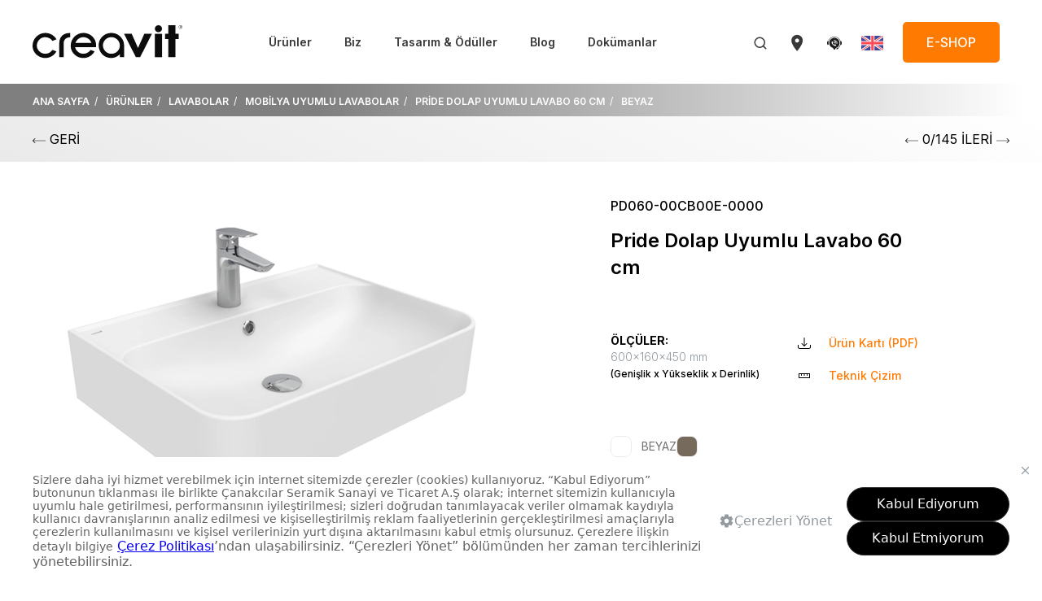

--- FILE ---
content_type: text/html; charset=utf-8
request_url: https://www.creavit.com.tr/urunler/lavabolar/mobilya-uyumlu-lavabolar/pride-dolap-uyumlu-lavabo-60-cm/beyaz/
body_size: 15228
content:

<!DOCTYPE html>
<html lang="tr-TR">

<head>
    <meta charset="UTF-8">
    <meta http-equiv="X-UA-Compatible" content="IE=edge">
    <meta name="viewport" content="width=device-width, initial-scale=1.0">
    <link rel="preconnect" href="https://fonts.googleapis.com">
    <link rel="preconnect" crossorigin href="https://fonts.gstatic.com">
    <link rel="stylesheet" href="https://fonts.googleapis.com/css2?family=Inter:wght@300;400;500;600;700&amp;family=Saira&#x2B;Extra&#x2B;Condensed:wght@700&amp;display=swap">
    <link rel="stylesheet" href="https://fonts.googleapis.com/css2?family=Roboto:ital,wght@0,100..900;1,100..900&amp;display=swap">
    <link rel="stylesheet" href="https://fonts.googleapis.com/css2?family=Poppins:ital,wght@0,100;0,200;0,300;0,400;0,500;0,600;0,700;0,800;0,900;1,100;1,200;1,300;1,400;1,500;1,600;1,700;1,800;1,900&amp;display=swap">
    <link rel="stylesheet" href="/assets/uikit/dist/css/uikit.custom-theme.min.css">
    <link rel="stylesheet" href="https://cdn.jsdelivr.net/npm/swiper/swiper-bundle.min.css" />
    <link rel="apple-touch-icon" sizes="180x180" href="/favicon/apple-touch-icon.png">
    <link rel="icon" type="image/png" sizes="32x32" href="/favicon/favicon-32x32.png">
    <link rel="icon" type="image/png" sizes="16x16" href="/favicon/favicon-16x16.png">
    <link rel="mask-icon" color="#5bbad5" href="/favicon/safari-pinned-tab.svg">
    <link rel="alternate" hreflang="x-default" href="https://www.creavit.com.tr/urunler/lavabolar/mobilya-uyumlu-lavabolar/pride-dolap-uyumlu-lavabo-60-cm/beyaz/" />

            <link rel="alternate" hreflang="en-us" href="https://www.creavit.com.tr/en/products/washbasin/vanity-washbasin/pride-washbasin-60-cm/white/" />
            <link rel="alternate" hreflang="tr-tr" href="https://www.creavit.com.tr/urunler/lavabolar/mobilya-uyumlu-lavabolar/pride-dolap-uyumlu-lavabo-60-cm/beyaz/" />
    <!-- Google Tag Manager -->

    <script>
        (function (w, d, s, l, i) {
            w[l] = w[l] || []; w[l].push({
                'gtm.start':

                    new Date().getTime(), event: 'gtm.js'
            }); var f = d.getElementsByTagName(s)[0],

                j = d.createElement(s), dl = l != 'dataLayer' ? '&l=' + l : ''; j.async = true; j.src =

                    'https://www.googletagmanager.com/gtm.js?id=' + i + dl; f.parentNode.insertBefore(j, f);

        })(window, document, 'script', 'dataLayer', 'GTM-3SFCPP4Z');</script>

    <!-- End Google Tag Manager -->
    


    <title>Pride Dolap Uyumlu Lavabo 60 cm: Dörtgen Yuvarlakla Buluşuyor</title>
    <meta name="description" content="Pride Dolap Uyumlu Lavabo 60 cm ile banyonuza şıklık mı katmak istiyorsunuz? İç haznesi yuvarlatılmış dörtgen tasarımıyla, bu lavabo pratiklik sunuyor." />
    <meta name="keywords" content="">
    <meta name="robots" content="INDEX,FOLLOW" />
    <link rel="canonical" href="https://www.creavit.com.tr/urunler/lavabolar/mobilya-uyumlu-lavabolar/pride-dolap-uyumlu-lavabo-60-cm/" />
    <meta name="twitter:card" content="summary" />
    <meta name="twitter:title" content="Beyaz" />
    <meta name="twitter:description" content="" />
    <meta name="twitter:image:src" content="" />
    <meta property="og:title" content="Beyaz" />
    <meta property="og:url" content="https://www.creavit.com.tr/urunler/lavabolar/mobilya-uyumlu-lavabolar/pride-dolap-uyumlu-lavabo-60-cm" />
    <meta property="og:image" content="" />
    <meta property="og:description" content="" />


</head>

<body>

    <style>
    .shop-button {
        font-family: Inter,sans-serif;
        font-size: 14px;
        font-weight: 500;
        line-height: 20px;
        letter-spacing: 0px;
        text-align: center;
        color: #fff !important;
        padding: 14px 28px 14px 28px
    }

    @media(min-width:960px) {
        .shop-button {
            font-size: 16px;
        }
    }
</style>
<header class="uk-background-default" uk-sticky="cls-active: uk-box-shadow-medium;" style="z-index:999;">
    <div class="uk-container">
        <nav class="uk-navbar uk-navbar-container uk-navbar-transparent uk-position-relative uk-position-z-index" uk-navbar>
            <div class="uk-navbar-left uk-margin-remove">
                <a class="uk-navbar-item uk-logo uk-padding-remove" href="/">
                    <img src="/media/1lpg3jgk/logo-1.svg"loading="lazy" alt="Logo[1]" width="184" height="42" >
                </a>
            </div>

            <div class="uk-flex-1 uk-visible@m">
                <ul class="uk-navbar-nav uk-flex-center">
                        <li>
                            <a href="/urunler/">&#xDC;r&#xFC;nler</a>
                            <div class="uk-navbar-dropdown navbar-dropdown" uk-drop="boundary: !header; boundary-align: true; pos: bottom-justify;">
                                <div class="uk-container uk-container-large">
                                    <div class="dropdown-product">
                                        <div class="uk-grid" uk-grid>
                                            <div class="uk-width-expand uk-light images">
                                                <div class="uk-grid" uk-grid>

                                                            <div class="uk-width-1-2">
                                                                <a href="/urunler/yeni-urunler/" class="uk-inline-clip uk-transition-toggle" tabindex="0">

                                                                    <picture>
                                                                        <source media="(min-width:959.98px)" srcset="/media/ggodiiox/rayas.jpg?format=webp&quality=100"loading="lazy" alt="" type="image/webp">
                                                                        <source media="(min-width:959.98px)" srcset="/media/ggodiiox/rayas.jpg"loading="lazy" alt="" type="image/png">
                                                                        <source media="(max-width:960px)" srcset="/media/ggodiiox/rayas.jpg?format=webp&quality=100"loading="lazy" alt="" type="image/webp">
                                                                        <source media="(max-width:960px)" srcset="/media/ggodiiox/rayas.jpg" loading="lazy" alt="" type="image/png">
                                                                        <img src="/media/ggodiiox/rayas.jpg"loading="lazy" alt="Rayas" type="image/png" class="uk-transition-scale-up uk-transition-opaque" >
                                                                    </picture>
                                                                    <h5>Yeni &#xDC;r&#xFC;nler </h5>
                                                                </a>
                                                            </div>
                                                            <div class="uk-width-1-4">
                                                                <a href="/kombinler/" class="uk-inline-clip uk-transition-toggle" tabindex="0">

                                                            <picture>
                                                                <source media="(min-width:959.98px)" srcset="/media/0ahoj3ll/kombinler.jpg?format=webp&quality=100"loading="lazy" alt="" type="image/webp">
                                                                <source media="(min-width:959.98px)" srcset="/media/0ahoj3ll/kombinler.jpg"loading="lazy" alt="" type="image/png">
                                                                <source media="(max-width:960px)" srcset="/media/0ahoj3ll/kombinler.jpg?format=webp&quality=100"loading="lazy" alt="" type="image/webp">
                                                                <source media="(max-width:960px)" srcset="/media/0ahoj3ll/kombinler.jpg" loading="lazy" alt="" type="image/png">
                                                                <img src="/media/0ahoj3ll/kombinler.jpg"loading="lazy" alt="Kombinler" type="image/png" class="uk-transition-scale-up uk-transition-opaque" >
                                                            </picture>
                                                                    <h5>Kombinler </h5>
                                                                </a>
                                                            </div>
                                                            <div class="uk-width-1-4">
                                                                <a href="/urunler/urun-grubu/ozellikli-urunler/" class="uk-inline-clip uk-transition-toggle" tabindex="0">

                                                            <picture>
                                                                <source media="(min-width:959.98px)" srcset="/media/nfhdxomn/cozum-oneri.jpg?format=webp&quality=100"loading="lazy" alt="" type="image/webp">
                                                                <source media="(min-width:959.98px)" srcset="/media/nfhdxomn/cozum-oneri.jpg"loading="lazy" alt="" type="image/png">
                                                                <source media="(max-width:960px)" srcset="/media/nfhdxomn/cozum-oneri.jpg?format=webp&quality=100"loading="lazy" alt="" type="image/webp">
                                                                <source media="(max-width:960px)" srcset="/media/nfhdxomn/cozum-oneri.jpg" loading="lazy" alt="" type="image/png">
                                                                <img src="/media/nfhdxomn/cozum-oneri.jpg"loading="lazy" alt="&#xC7;&#xF6;z&#xFC;m &#xD6;neri" type="image/png" class="uk-transition-scale-up uk-transition-opaque" >
                                                            </picture>
                                                                    <h5>&#xD6;zellikli &#xDC;r&#xFC;nler </h5>
                                                                </a>
                                                            </div>
                                                            <div class="uk-width-3-4">
                                                                <a href="/urunler/urun-grubu/odullu-tasarimlar/" class="uk-inline-clip uk-transition-toggle" tabindex="0">


                                                                    <picture>
    <source media="(min-width:959.98px)" srcset="/media/2olo41wl/odullu-tasarimlar.jpg?format=webp&quality=100"loading="lazy" alt="" type="image/webp">
    <source media="(min-width:959.98px)" srcset="/media/2olo41wl/odullu-tasarimlar.jpg"loading="lazy" alt="" type="image/png">
    <source media="(max-width:960px)" srcset="/media/2olo41wl/odullu-tasarimlar.jpg?format=webp&quality=100"loading="lazy" alt="" type="image/webp">
    <source media="(max-width:960px)" srcset="/media/2olo41wl/odullu-tasarimlar.jpg" loading="lazy" alt="" type="image/png">
    <img src="/media/2olo41wl/odullu-tasarimlar.jpg"loading="lazy" alt="&#xD6;d&#xFC;ll&#xFC; Tasarimlar" type="image/png" class="uk-transition-scale-up uk-transition-opaque" >
</picture>
                                                                    <h5>&#xD6;d&#xFC;ll&#xFC; Tasar&#x131;mlar </h5>
                                                                </a>
                                                            </div>
                                                            <div class="uk-width-1-4">
                                                                <a href="/urunler/banyo-aksesuarlari/" class="uk-inline-clip uk-transition-toggle" tabindex="0">
                                                                    <picture>
    <source media="(min-width:959.98px)" srcset="/media/er1pndbe/aksesuarlar.jpg?format=webp&quality=100"loading="lazy" alt="" type="image/webp">
    <source media="(min-width:959.98px)" srcset="/media/er1pndbe/aksesuarlar.jpg"loading="lazy" alt="" type="image/png">
    <source media="(max-width:960px)" srcset="/media/er1pndbe/aksesuarlar.jpg?format=webp&quality=100"loading="lazy" alt="" type="image/webp">
    <source media="(max-width:960px)" srcset="/media/er1pndbe/aksesuarlar.jpg" loading="lazy" alt="" type="image/png">
    <img src="/media/er1pndbe/aksesuarlar.jpg"loading="lazy" alt="Aksesuarlar" type="image/png" class="uk-transition-scale-up uk-transition-opaque" >
</picture>
                                                                    <h5>Aksesuarlar </h5>
                                                                </a>
                                                            </div>

                                                </div>
                                            </div>

                                            <div class="uk-width-auto">
                                                <div class="nav-container">
                                                    <ul class="uk-nav uk-nav-default">
                                                        <li class="uk-nav-header">&#xDC;R&#xDC;N&#xDC; BUL</li>
                                                            <li><a href="/urunler/lavabolar/">LAVABOLAR </a></li>
                                                            <li><a href="/urunler/klozetler/">KLOZETLER </a></li>
                                                            <li><a href="/urunler/banyo-mobilyalari/">BANYO MOB&#x130;LYALARI </a></li>
                                                            <li><a href="/urunler/banyo-aksesuarlari/">BANYO AKSESUARLARI </a></li>
                                                            <li><a href="/urunler/gomme-rezervuarlar-ve-kumanda-panelleri/">G&#xD6;MME REZERVUARLAR VE KUMANDA PANELLER&#x130; </a></li>
                                                            <li><a href="/urunler/klozet-kapaklari/">KLOZET KAPAKLARI </a></li>
                                                            <li><a href="/urunler/armaturler/">ARMAT&#xDC;RLER </a></li>
                                                            <li><a href="/urunler/dus-sistemleri/">DU&#x15E; S&#x130;STEMLER&#x130; </a></li>
                                                            <li><a href="/urunler/bideler/">B&#x130;DELER </a></li>
                                                            <li><a href="/urunler/pisuvarlar-ve-ara-bolmeler/">P&#x130;SUVARLAR VE ARA B&#xD6;LMELER </a></li>
                                                            <li><a href="/urunler/diger-urunler/">D&#x130;&#x11E;ER &#xDC;R&#xDC;NLER </a></li>
                                                            <li><a href="/urunler/cozum-urunleri/">&#xC7;&#xD6;Z&#xDC;M &#xDC;R&#xDC;NLER&#x130; </a></li>
                                                    </ul>

                                                    <div class="bottom">
                                                            <a href="/dokumanlar/kataloglar/"><span uk-icon="icon: icn-book"></span>KATALOGLAR </a>
                                                            <a href="/dijital-deneyim/" _blank><span uk-icon="icon: icn-monitor"></span>D&#x130;J&#x130;TAL DENEY&#x130;M </a>
                                                    </div>
                                                </div>
                                            </div>
                                        </div>
                                    </div>
                                </div>
                            </div>
                        </li>
                        <li>
                            <a href="/biz/hakkimizda/">Biz</a>
                            <div class="uk-navbar-dropdown navbar-dropdown dropdown-corporate" uk-drop="boundary: !header; boundary-align: true; pos: bottom-justify;">
                                <div class="uk-container uk-container-large">
                                    <ul class="uk-subnav uk-margin-remove-bottom uk-flex-between">
                                            <li><a href="/biz/hakkimizda/">HAKKIMIZDA </a></li>
                                            <li><a href="/biz/kurucularimiz/">KURUCULARIMIZ </a></li>
                                            <li><a href="/biz/tesislerimiz/">TES&#x130;SLER&#x130;M&#x130;Z </a></li>
                                            <li><a href="/biz/sertifikalarimiz/">SERT&#x130;F&#x130;KALARIMIZ </a></li>
                                            <li><a href="/biz/ar-ge/">AR-GE </a></li>
                                            <li><a href="/biz/ilklerimiz/">&#x130;LKLER&#x130;M&#x130;Z </a></li>
                                            <li><a href="/biz/tarihce/">TAR&#x130;H&#xC7;E </a></li>
                                            <li><a href="/biz/kariyer/">KAR&#x130;YER </a></li>
                                            <li><a href="/biz/referanslarimiz/">REFERANSLARIMIZ </a></li>
                                    </ul>
                                </div>
                            </div>
                        </li>

                            <li><a href="/tasarim-oduller/">Tasar&#x131;m &amp; &#xD6;d&#xFC;ller </a></li>
                            <li><a href="/blog/">Blog </a></li>
                            <li><a href="/dokumanlar/" target="">Dok&#xFC;manlar </a></li>
                </ul>
            </div>

            <div class="uk-navbar-right">
                <div class="uk-navbar-item">
                    <div><a href="/search/" uk-icon="icon: icn-search;"></a></div>
                </div>

                <div class="uk-navbar-item uk-visible@m">
                    <div><a href="/satis-noktalari/" uk-icon="icon: icn-location-pin;"></a></div>
                </div>

                    <div class="uk-navbar-item uk-visible@m">
                        <style>
                            .w-25 svg {
                                width: 25px;
                                height: 25px;
                            }</style>
                        <div><a href="/iletisim/" class="uk-preserve" uk-icon="icon: icn-customer-service;"></a></div>
                    </div>

                <div class="uk-navbar-item uk-padding-remove-right uk-visible@m">
                    <div>
                        <a href="/en/products/washbasin/vanity-washbasin/pride-washbasin-60-cm/white/">
                            <img src="/assets/images/icons/icn-flag-en.svg" alt="en" width="27" height="18" />
                        </a>
                    </div>
                </div>

                    <div class="uk-navbar-item uk-visible@m" style="padding-left:24px;">
                        <a href="https://shop.creavit.com.tr?utm_source=creavitcomtr&amp;utm_medium=eshopbutton&amp;utm_campaign=onlinesales" target="_blank" class="uk-button uk-button-primary uk-border-rounded shop-button">E-SHOP</a>
                    </div>

                <div class="uk-navbar-item uk-padding-remove-right uk-hidden@m">
                    <div><a href="#modal-mobile-menu" uk-icon="icon: icn-menu;" uk-toggle="target: #modal-mobile-menu"></a></div>
                </div>
            </div>
        </nav>
    </div>
</header>

<div id="modal-mobile-menu" class="uk-modal uk-modal-full" uk-modal>
    <div class="uk-modal-dialog" uk-height-viewport>
        <div class="uk-modal-header">
            <div class="uk-container">
                <nav class="uk-navbar uk-navbar-container uk-navbar-transparent uk-position-relative uk-position-z-index" uk-navbar>
                    <div class="uk-navbar-left uk-margin-remove">
                        <a class="uk-navbar-item uk-logo uk-padding-remove" href="/">
                            <img src="/media/1lpg3jgk/logo-1.svg"loading="lazy" alt="Logo[1]" type="image/png" width="184" >
                        </a>
                    </div>

                    <div class="uk-navbar-right">
                        <div class="uk-navbar-item uk-padding-remove-right">
                            <div><a href="#" class="uk-modal-close" uk-icon="icon: icn-close;"></a></div>
                        </div>
                    </div>
                </nav>
            </div>
        </div>

        <div class="uk-modal-body">

                <div class="uk-margin-bottom uk-hidden@m" style="padding: 12px 10px;">
                    <a href="https://shop.creavit.com.tr?utm_source=creavitcomtr&amp;utm_medium=eshopbutton&amp;utm_campaign=onlinesales" target="_blank" class="uk-button uk-button-primary uk-border-rounded shop-button uk-width-1-1">E-SHOP</a>
                </div>

            <ul class="uk-nav-default" uk-nav>
                    <li class="uk-parent">
                        <a href="#">&#xDC;r&#xFC;nler <span class="uk-nav-parent-icon"></span></a>
                        <ul class="uk-nav-sub">
                                    <li><a href="/urunler/yeni-urunler/">Yeni &#xDC;r&#xFC;nler </a></li>
                                    <li><a href="/kombinler/">Kombinler </a></li>
                                    <li><a href="/urunler/urun-grubu/ozellikli-urunler/">&#xD6;zellikli &#xDC;r&#xFC;nler </a></li>
                                    <li><a href="/urunler/urun-grubu/odullu-tasarimlar/">&#xD6;d&#xFC;ll&#xFC; Tasar&#x131;mlar </a></li>
                                    <li><a href="/urunler/banyo-aksesuarlari/">Aksesuarlar </a></li>
                                    <li><a href="/urunler/lavabolar/">LAVABOLAR </a></li>
                                    <li><a href="/urunler/klozetler/">KLOZETLER </a></li>
                                    <li><a href="/urunler/banyo-mobilyalari/">BANYO MOB&#x130;LYALARI </a></li>
                                    <li><a href="/urunler/banyo-aksesuarlari/">BANYO AKSESUARLARI </a></li>
                                    <li><a href="/urunler/gomme-rezervuarlar-ve-kumanda-panelleri/">G&#xD6;MME REZERVUARLAR VE KUMANDA PANELLER&#x130; </a></li>
                                    <li><a href="/urunler/klozet-kapaklari/">KLOZET KAPAKLARI </a></li>
                                    <li><a href="/urunler/armaturler/">ARMAT&#xDC;RLER </a></li>
                                    <li><a href="/urunler/dus-sistemleri/">DU&#x15E; S&#x130;STEMLER&#x130; </a></li>
                                    <li><a href="/urunler/bideler/">B&#x130;DELER </a></li>
                                    <li><a href="/urunler/pisuvarlar-ve-ara-bolmeler/">P&#x130;SUVARLAR VE ARA B&#xD6;LMELER </a></li>
                                    <li><a href="/urunler/diger-urunler/">D&#x130;&#x11E;ER &#xDC;R&#xDC;NLER </a></li>
                                    <li><a href="/urunler/cozum-urunleri/">&#xC7;&#xD6;Z&#xDC;M &#xDC;R&#xDC;NLER&#x130; </a></li>

                                <li><a href="/dokumanlar/kataloglar/"><span uk-icon="icon: icn-book"></span>KATALOGLAR </a></li>
                                <li><a href="/dijital-deneyim/" _blank><span uk-icon="icon: icn-monitor"></span>D&#x130;J&#x130;TAL DENEY&#x130;M </a></li>
                        </ul>
                    </li>
                    <li class="uk-parent">
                        <a href="/biz/hakkimizda/">Biz <span class="uk-nav-parent-icon"></span></a>
                        <ul class="uk-nav-sub">
                                <li><a href="/biz/hakkimizda/">HAKKIMIZDA </a></li>
                                <li><a href="/biz/kurucularimiz/">KURUCULARIMIZ </a></li>
                                <li><a href="/biz/tesislerimiz/">TES&#x130;SLER&#x130;M&#x130;Z </a></li>
                                <li><a href="/biz/sertifikalarimiz/">SERT&#x130;F&#x130;KALARIMIZ </a></li>
                                <li><a href="/biz/ar-ge/">AR-GE </a></li>
                                <li><a href="/biz/ilklerimiz/">&#x130;LKLER&#x130;M&#x130;Z </a></li>
                                <li><a href="/biz/tarihce/">TAR&#x130;H&#xC7;E </a></li>
                                <li><a href="/biz/kariyer/">KAR&#x130;YER </a></li>
                                <li><a href="/biz/referanslarimiz/">REFERANSLARIMIZ </a></li>
                        </ul>
                    </li>
                    <li><a href="/tasarim-oduller/">Tasar&#x131;m &amp; &#xD6;d&#xFC;ller </a></li>
                    <li><a href="/blog/">Blog </a></li>
                    <li><a href="/dokumanlar/">Dok&#xFC;manlar </a></li>
            </ul>
        </div>

        <div class="uk-modal-footer">
            <a href="/satis-noktalari/" uk-icon="icon: icn-map;"></a>

                <a href="/iletisim/" class="uk-preserve" uk-icon="icon: icn-customer-service;"></a>


            <a href="/en/products/washbasin/vanity-washbasin/pride-washbasin-60-cm/white/">
                <img src="/assets/images/icons/icn-flag-en.svg" alt="en" />
            </a>
        </div>
    </div>
</div>

    <main>
        
<div class="breadcrumb-container uk-light">
    <div class="uk-container">
        <ol class="uk-breadcrumb" itemscope itemtype="https://schema.org/BreadcrumbList ">
                        <li itemprop="itemListElement" itemscope itemtype="https://schema.org/ListItem ">
                            <a itemprop="item" href="/">
                                <span itemprop="name">ANA SAYFA</span>
                            </a>
                            <meta itemprop="position" content="1" />
                        </li>
                        <li itemprop="itemListElement" itemscope itemtype="https://schema.org/ListItem ">
                            <a itemprop="item" href="/urunler/">
                                <span itemprop="name">&#xDC;R&#xDC;NLER</span>
                            </a>
                            <meta itemprop="position" content="2" />
                        </li>
                        <li itemprop="itemListElement" itemscope itemtype="https://schema.org/ListItem ">
                            <a itemprop="item" href="/urunler/lavabolar/">
                                <span itemprop="name">LAVABOLAR</span>
                            </a>
                            <meta itemprop="position" content="3" />
                        </li>
                        <li itemprop="itemListElement" itemscope itemtype="https://schema.org/ListItem ">
                            <a itemprop="item" href="/urunler/lavabolar/mobilya-uyumlu-lavabolar/">
                                <span itemprop="name">MOB&#x130;LYA UYUMLU LAVABOLAR</span>
                            </a>
                            <meta itemprop="position" content="4" />
                        </li>
                        <li itemprop="itemListElement" itemscope itemtype="https://schema.org/ListItem ">
                            <a itemprop="item" href="/urunler/lavabolar/mobilya-uyumlu-lavabolar/pride-dolap-uyumlu-lavabo-60-cm/">
                                <span itemprop="name">PR&#x130;DE DOLAP UYUMLU LAVABO 60 CM</span>
                            </a>
                            <meta itemprop="position" content="5" />
                        </li>
            <li itemprop="itemListElement" itemscope itemtype="https://schema.org/ListItem ">
                <a itemprop="item" href="/urunler/lavabolar/mobilya-uyumlu-lavabolar/pride-dolap-uyumlu-lavabo-60-cm/beyaz/">
                    <span itemprop="name">BEYAZ</span>
                </a>
                <meta itemprop="position" content="6" />
            </li>
        </ol>
    </div>
</div>

<div class="back-nav-component">
    <div class="uk-container">
        <a href="/urunler/lavabolar/pride-dolap-uyumlu-lavabo-60-cm">
            <span href="#" uk-icon="icn-leftArrow"></span>
            GER&#x130;
        </a>
        <div class="innerNav">
                <a href="/urunler/lavabolar/canak-lavabolar/foglia-tezgah-ustu-canak-lavabo-45-cm/">
                    <span href="#" uk-icon="icn-leftArrow"></span>
                </a>
            <span>0/145 &#x130;LER&#x130;</span>
                <a href="/urunler/lavabolar/canak-lavabolar/foglia-tezgah-ustu-canak-lavabo-45-cm/">
                    <span href="#" uk-icon="icn-rightArrow"></span>
                </a>
        </div>

    </div>
</div>


<section class="uk-section uk-section-small uk-padding-remove-bottom uk-margin-medium-bottom section-product">
    <div class="uk-container">
        <div class="uk-grid uk-grid-medium uk-child-width-1-2@m" uk-grid>
            <style>
    #modelViewer {
        height: 50vh !important;
    }

    .videomask {
        position: absolute;
        top: 0;
        left: 0;
        width: 100%;
        height: 100%;
        background: rgba(0,0,0,0.3);
        display: flex;
        align-items: center;
        justify-content: center;
    }

        .videomask img {
            width: 28px !important;
            height: 28px !important;
        }
</style>
<div>
    <div class="swiper swiper-product">
        <div class="swiper-wrapper">
            <div class="swiper-slide image-360-selector uk-hidden">
                <sugar-model-viewer ar class="modelViewer sugar-width-height" id="modelViewer"
                                    shadow-intensity="1" qr show-model-group
                                    showDimension="true"
                                    product_id="PD060-00CB00E-0000" company_id="38"
                                    feature-on="hidden" ar-scale="fixed"
                                    show-option camera-controls
                                    quick-look-browsers="safari chrome" popup>
                    <div slot="ar-button">
                        <img class="view-in-space" src="/media/symczpbr/banyonda-dene.gif" alt="view-in-space">
                    </div>
                </sugar-model-viewer>
            </div>

                <div class="swiper-slide">
                    <picture>
                        <source media="(min-width:959.98px)" srcset="/media/e30lsllq/pd060-00cb00e-0000-pers.jpg?format=webp&quality=100" loading="lazy" alt="" type="image/webp">
                        <source media="(min-width:959.98px)" srcset="/media/e30lsllq/pd060-00cb00e-0000-pers.jpg" loading="lazy" alt="" type="image/png">
                        <source media="(max-width:960px)" srcset="/media/e30lsllq/pd060-00cb00e-0000-pers.jpg?format=webp&quality=100" loading="lazy" alt="" type="image/webp">
                        <source media="(max-width:960px)" srcset="/media/e30lsllq/pd060-00cb00e-0000-pers.jpg" loading="lazy" alt="" type="image/png">
                        <img src="/media/e30lsllq/pd060-00cb00e-0000-pers.jpg" loading="lazy" alt="PD060 00CB00E 0000 Pers" type="image/png">
                    </picture>
                </div>
        </div>
    </div>
    <span id="compareImageUrl" class="">
    </span>

    <input type="hidden" id="HimageUrl" value="/media/ckmhitgs/group-14.png">
    <input type="hidden" id="HimageName" value="360">
    <input type="hidden" id="HmediaUrl" value="/media/e30lsllq/pd060-00cb00e-0000-pers.jpg">

    <div thumbsSlider="" class="swiper swiper-product-thumbs">
        <div class="swiper-wrapper">
                <div class="swiper-slide pausevideo">
                    <div class="item pausevideo">
                        <img src="/media/e30lsllq/pd060-00cb00e-0000-pers.jpg" alt="PD060 00CB00E 0000 Pers" />
                    </div>
                </div>
        </div>
    </div>
</div>
<script>
    var viewer = document.getElementById("modelViewer");
    viewer.addEventListener("dataload", (e) => {
        if (e.detail.usdz != null) {
            var textSpace = `<div class="swiper-slide thumb360"> <div class="item"><img id="image-360" src="` + document.getElementById('HimageUrl').value + `" alt="` + document.getElementById('HimageName').value + `" /><img src="` + document.getElementById('HmediaUrl').value + `" /></div></div>`;
            document.querySelectorAll(".image-360-selector").forEach((e) => {
                e.classList.remove("uk-hidden")
            })
            var newContent = `
                            <div class="swiper-slide pausevideo">
                            <div class="item">
                                        <img class="pic-360" src="/media/ckmhitgs/group-14.png" alt="360"/>
                                        <picture>
                                        <source media="(min-width:959.98px)" srcset="/media/e30lsllq/pd060-00cb00e-0000-pers.jpg?format=webp&quality=100"loading="lazy" alt="" type="image/webp">
                                        <source media="(min-width:959.98px)" srcset="/media/e30lsllq/pd060-00cb00e-0000-pers.jpg"loading="lazy" alt="" type="image/png">
                                        <source media="(max-width:960px)" srcset="/media/e30lsllq/pd060-00cb00e-0000-pers.jpg?format=webp&quality=100"loading="lazy" alt="" type="image/webp">
                                        <source media="(max-width:960px)" srcset="/media/e30lsllq/pd060-00cb00e-0000-pers.jpg" loading="lazy" alt="" type="image/png">
                                            <img src="/media/e30lsllq/pd060-00cb00e-0000-pers.jpg"loading="lazy" alt="PD060 00CB00E 0000 Pers" type="image/png">
                                        </picture>
                            </div>
                        </div>

                                                                `;
            swiper.prependSlide(newContent);
            swiper.update();
            swiper.slideTo(0);
        }
    });
</script>
<script src="https://www.youtube.com/iframe_api"></script>
<script>
    document.addEventListener('click', function (event) {
        var clickedElement = event.target;

        while (clickedElement) {
            if (clickedElement.classList.contains('pausevideo')) {
                pauseAllYouTubeVideos();
                return;
            }
            clickedElement = clickedElement.parentElement;
        }
    });

    function pauseAllYouTubeVideos() {
        var iframes = document.querySelectorAll('iframe');

        iframes.forEach(function (iframe) {
            var src = iframe.src
            if (src && src.match(/^(https?:)?\/\/(www\.)?youtube\.com/)) {
                iframe.contentWindow.postMessage('{"event":"command","func":"pauseVideo","args":""}', '*');
            }
        });
    }
</script>

            <div>
    <div class="uk-width-2-3@m uk-margin-auto product-detail">
        <span class="uk-text-500 product-code">PD060-00CB00E-0000</span>
        <h1 class="uk-h3 uk-margin-small-top">Pride Dolap Uyumlu Lavabo 60 cm</h1>

        <div class="icons">
        </div>

        <div class="features">
            <div class="uk-grid uk-grid-medium uk-child-width-1-2@s" uk-grid>
                <div>
                        <h6 class="uk-text-bold uk-margin-remove uk-text-dark">
                            &#xD6;L&#xC7;&#xDC;LER:
                        </h6>
                        <span class="uk-text-light uk-text-small uk-display-block after-before-remove">600x160x450 mm</span>
                        <span class="uk-text-500 uk-text-xsmall uk-text-dark uk-display-block after-before-remove">
                            (Geni&#x15F;lik x Y&#xFC;kseklik x Derinlik)
                        </span>

                </div>

                <div>
                        <a href="/media/vpchoawk/pd060-00cb00e-0000.pdf" download>
                            <span uk-icon="icon: icn-download;"></span>
                            &#xDC;r&#xFC;n Kart&#x131; (PDF)
                        </a>

                        <a href="/media/pqndckjt/pd060.jpg" target="PD060">
                            <span uk-icon="icon: icn-carbon;"></span>
                            Teknik &#xC7;izim
                        </a>

                </div>
            </div>
        </div>

        
        <div class="colors">
                        <a href="/urunler/lavabolar/mobilya-uyumlu-lavabolar/pride-dolap-uyumlu-lavabo-60-cm/beyaz/" class="uk-active">
                            <img src="/media/glelsj2q/beyaz.png"loading="lazy" alt="Beyaz" >
                                <p class="uk-position-block uk-text-small uk-margin-small-left">
                                    BEYAZ
                                </p>
                        </a>
                        <a href="/urunler/lavabolar/mobilya-uyumlu-lavabolar/pride-dolap-uyumlu-lavabo-60-cm/cappuccino/" class="">
                            <img src="/media/xn0gswke/mat-cappuccino-thumb.png"loading="lazy" alt="Mat-Cappuccino-thumb.png" >
                        </a>
        </div>


        <div class="uk-child-width-1-2@m uk-grid-small" uk-grid>
            <div>
                <a href="/satis-noktalari/" class="uk-button uk-button-comparison wbBtn uk-width-1-1 uk-padding-remove">
                    NEREDEN ALAB&#x130;L&#x130;R&#x130;M
                </a>
            </div>
            <div class="uk-text-center">
                <button onclick="this.disabled=true; this.innerHTML='KARŞILAŞTIRMADA'; this.style.background = '#ff7a00'; this.style.color = '#fff'; lsadd('compare_items','71139','/media/e30lsllq/pd060-00cb00e-0000-pers.jpg','Pride Dolap Uyumlu Lavabo 60 cm','PD060-00CB00E-0000','8');" type="button"
                        class="uk-button uk-button-small uk-button-comparison uk-margin cmpBtn uk-width-1-1 uk-height-1-1">
                    KAR&#x15E;ILA&#x15E;TIR
                </button>
            </div>



        </div>
    </div>
</div>
        </div>
    </div>
</section>


    <section class="uk-section uk-section-large section-product-technical-detail uk-padding-remove-top">
        <div class="uk-container">
                <h3 class="uk-margin-medium uk-text-uppercase">
                    TEKN&#x130;K DETAYLAR
                </h3>
                <div class="uk-grid uk-grid-column-medium uk-child-width-1-3@m uk-text-dark uk-text-small" uk-grid>
                        <div>
                            <p>
                                <b>Palet Adedi:</b>
30                            </p>
                        </div>
                        <div>
                            <p>
                                <b>&#xDC;r&#xFC;n A&#x11F;&#x131;rl&#x131;&#x11F;&#x131;:</b>
14,56 Kg                            </p>
                        </div>
                        <div>
                            <p>
                                <b>Montaj Aparatlar&#x131;:</b>
Lavabo Montaj Vida Seti                            </p>
                        </div>
                        <div>
                            <p>
                                <b>Lavabo Uzunlu&#x11F;u:</b>
600 mm                            </p>
                        </div>
                        <div>
                            <p>
                                <b>Lavabo Geni&#x307;&#x15F;li&#x307;&#x11F;i&#x307;:</b>
450 mm                            </p>
                        </div>
                        <div>
                            <p>
                                <b>Lavabo I&#x307;&#xE7; &#x15E;ekli&#x307;:</b>
Yuvarlat&#x131;lm&#x131;&#x15F; D&#xF6;rtgen                            </p>
                        </div>
                        <div>
                            <p>
                                <b>Montaj Ti&#x307;pi&#x307;:</b>
Mobilya &#xDC;zeri                            </p>
                        </div>
                        <div>
                            <p>
                                <b>Kutu I&#x307;&#xE7;eri&#x307;&#x11F;i&#x307; 600269 Kodu:</b>
Lavabo Montaj Vida Seti                            </p>
                        </div>
                        <div>
                            <p>
                                <b>YEDEK PAR&#xC7;A 600246:</b>
Lavabo Y&#xFC;z&#xFC;&#x11F;&#xFC; (Contal&#x131;)                            </p>
                        </div>
                        <div>
                            <p>
                                <b>3D Model Dosyas&#x131;:</b>
                                    <a href="/media/uhgmms1a/pd060-00cb00e-0000.zip" class="uk-link-reset">
                                        &#x130;ndir
                                    </a>
                            </p>
                        </div>
                </div>

        </div>
    </section>


    <section class="uk-section uk-padding-remove-bottom complementary-products-section">
        <div class="uk-container">
            <p class="uk-margin-medium uk-text-uppercase" style="font-size: 1.5rem;line-height: 1.4;color:#000;font-weight:700;">
                Tamamlay&#x131;c&#x131; &#xDC;r&#xFC;nler
            </p>
            <div uk-slider>
                <div class="uk-position-relative" tabindex="-1">
                    <div class="uk-slider-container">
                        <ul class="uk-slider-items uk-grid uk-grid-column-medium uk-child-width-1-2@s uk-child-width-1-3@m uk-child-width-1-4@l uk-grid-match">
                                    <li>
                                        <a href="/urunler/banyo-aksesuarlari/?cop-kovalari" class="uk-link-reset card-product">
                                            <div class="uk-position-relative image uk-flex uk-flex-middle uk-flex-center">

                                                <picture>
                                                    <source media="(min-width:959.98px)" srcset="/media/f01phdck/creavit_cop_kutulari.jpg?format=webp&quality=100"loading="lazy" alt="" type="image/webp">
                                                    <source media="(min-width:959.98px)" srcset="/media/f01phdck/creavit_cop_kutulari.jpg"loading="lazy" alt="" type="image/png">
                                                    <source media="(max-width:960px)" srcset="/media/f01phdck/creavit_cop_kutulari.jpg?format=webp&quality=100"loading="lazy" alt="" type="image/webp">
                                                    <source media="(max-width:960px)" srcset="/media/f01phdck/creavit_cop_kutulari.jpg" loading="lazy" alt="" type="image/png">
                                                    <img src="/media/f01phdck/creavit_cop_kutulari.jpg" loading="lazy" alt="Creavit C&#xF6;p Kutulari" type="image/png" style="width:100%;height:100%;object-fit:contain;">
                                                </picture>
                                            </div>

                                            <div class="uk-flex uk-flex-center uk-text-center title" style="display:flex; justify-content:center; align-items:center;">
                                                    <span class="uk-text-bold uk-text-center uk-text-muted uk-margin-remove">
                                                        &#xC7;&#xD6;P KOVALARI
                                                    </span>
                                                </div>

                                            <div class="uk-text-emphasis uk-text-center uk-flex uk-flex-center uk-flex-wrap fs-13 features">
                                                    <span class="uk-flex uk-flex-middle uk-position-relative">BANYO AKSESUARLARI</span>
                                            </div>
                                        </a>
                                    </li>
                                    <li>
                                        <a href="/urunler/banyo-aksesuarlari/?banyo-setleri" class="uk-link-reset card-product">
                                            <div class="uk-position-relative image uk-flex uk-flex-middle uk-flex-center">

                                                <picture>
                                                    <source media="(min-width:959.98px)" srcset="/media/dr0pubw0/creavit_banyo_setleri.jpg?format=webp&quality=100"loading="lazy" alt="" type="image/webp">
                                                    <source media="(min-width:959.98px)" srcset="/media/dr0pubw0/creavit_banyo_setleri.jpg"loading="lazy" alt="" type="image/png">
                                                    <source media="(max-width:960px)" srcset="/media/dr0pubw0/creavit_banyo_setleri.jpg?format=webp&quality=100"loading="lazy" alt="" type="image/webp">
                                                    <source media="(max-width:960px)" srcset="/media/dr0pubw0/creavit_banyo_setleri.jpg" loading="lazy" alt="" type="image/png">
                                                    <img src="/media/dr0pubw0/creavit_banyo_setleri.jpg" loading="lazy" alt="Creavit Banyo Setleri" type="image/png" style="width:100%;height:100%;object-fit:contain;">
                                                </picture>
                                            </div>

                                            <div class="uk-flex uk-flex-center uk-text-center title" style="display:flex; justify-content:center; align-items:center;">
                                                    <span class="uk-text-bold uk-text-center uk-text-muted uk-margin-remove">
                                                        BANYO SET&#x130;
                                                    </span>
                                                </div>

                                            <div class="uk-text-emphasis uk-text-center uk-flex uk-flex-center uk-flex-wrap fs-13 features">
                                                    <span class="uk-flex uk-flex-middle uk-position-relative">BANYO AKSESUARLARI</span>
                                            </div>
                                        </a>
                                    </li>
                                    <li>
                                        <a href="/urunler/banyo-aksesuarlari/?standart-ayna" class="uk-link-reset card-product">
                                            <div class="uk-position-relative image uk-flex uk-flex-middle uk-flex-center">

                                                <picture>
                                                    <source media="(min-width:959.98px)" srcset="/media/adqfzhqy/creavit_aynalar.jpg?format=webp&quality=100"loading="lazy" alt="" type="image/webp">
                                                    <source media="(min-width:959.98px)" srcset="/media/adqfzhqy/creavit_aynalar.jpg"loading="lazy" alt="" type="image/png">
                                                    <source media="(max-width:960px)" srcset="/media/adqfzhqy/creavit_aynalar.jpg?format=webp&quality=100"loading="lazy" alt="" type="image/webp">
                                                    <source media="(max-width:960px)" srcset="/media/adqfzhqy/creavit_aynalar.jpg" loading="lazy" alt="" type="image/png">
                                                    <img src="/media/adqfzhqy/creavit_aynalar.jpg" loading="lazy" alt="Creavit Aynalar" type="image/png" style="width:100%;height:100%;object-fit:contain;">
                                                </picture>
                                            </div>

                                            <div class="uk-flex uk-flex-center uk-text-center title" style="display:flex; justify-content:center; align-items:center;">
                                                    <span class="uk-text-bold uk-text-center uk-text-muted uk-margin-remove">
                                                        AYNA
                                                    </span>
                                                </div>

                                            <div class="uk-text-emphasis uk-text-center uk-flex uk-flex-center uk-flex-wrap fs-13 features">
                                                    <span class="uk-flex uk-flex-middle uk-position-relative">BANYO AKSESUARLARI</span>
                                            </div>
                                        </a>
                                    </li>
                                    <li>
                                        <a href="/urunler/diger-urunler/?sifonlar" class="uk-link-reset card-product">
                                            <div class="uk-position-relative image uk-flex uk-flex-middle uk-flex-center">

                                                <picture>
                                                    <source media="(min-width:959.98px)" srcset="/media/p0oncaum/creavit_sifonlar.jpg?format=webp&quality=100"loading="lazy" alt="" type="image/webp">
                                                    <source media="(min-width:959.98px)" srcset="/media/p0oncaum/creavit_sifonlar.jpg"loading="lazy" alt="" type="image/png">
                                                    <source media="(max-width:960px)" srcset="/media/p0oncaum/creavit_sifonlar.jpg?format=webp&quality=100"loading="lazy" alt="" type="image/webp">
                                                    <source media="(max-width:960px)" srcset="/media/p0oncaum/creavit_sifonlar.jpg" loading="lazy" alt="" type="image/png">
                                                    <img src="/media/p0oncaum/creavit_sifonlar.jpg" loading="lazy" alt="Creavit Sifonlar (1)" type="image/png" style="width:100%;height:100%;object-fit:contain;">
                                                </picture>
                                            </div>

                                            <div class="uk-flex uk-flex-center uk-text-center title" style="display:flex; justify-content:center; align-items:center;">
                                                    <span class="uk-text-bold uk-text-center uk-text-muted uk-margin-remove">
                                                        S&#x130;FONLAR
                                                    </span>
                                                </div>

                                            <div class="uk-text-emphasis uk-text-center uk-flex uk-flex-center uk-flex-wrap fs-13 features">
                                                    <span class="uk-flex uk-flex-middle uk-position-relative">D&#x130;&#x11E;ER &#xDC;R&#xDC;NLER</span>
                                            </div>
                                        </a>
                                    </li>
                        </ul>
                    </div>
                    <div class="uk-visible@l">
                        <a class="uk-position-center-left-out uk-position-small uk-preserve" href="#" uk-icon="icon: icn-slide-previous" uk-slider-item="previous"></a>
                        <a class="uk-position-center-right-out uk-position-small uk-preserve" href="#" uk-icon="icon: icn-slide-next" uk-slider-item="next"></a>
                    </div>
                </div>
            </div>
        </div>
    </section>


    <section class="uk-section other-products-in-the-series-section">
        <div class="uk-container">
                <p class="uk-margin-medium uk-text-uppercase" style="font-size: 1.5rem;line-height: 1.4;color:#000;font-weight:700;">SER&#x130;N&#x130;N D&#x130;&#x11E;ER &#xDC;R&#xDC;NLER&#x130;</p>
                <div uk-slider>
                    <div class="uk-position-relative" tabindex="-1">
                        <div class="uk-slider-container">
                            <ul class="uk-slider-items uk-grid-column-medium uk-child-width-1-2@s uk-child-width-1-3@m uk-child-width-1-4@l uk-grid-match" uk-grid>

                                    <li>
                                        <a href="/urunler/lavabolar/mobilya-uyumlu-lavabolar/pride-dolap-uyumlu-lavabo-60-cm/" class="uk-link-reset card-product">

                                            <div class="image">

                                                <picture>
                                                    <source media="(min-width:959.98px)" srcset="/media/d0yplvca/pd060-00cb00e-0000-pers.jpg?format=webp&quality=100" loading="lazy" alt="" type="image/webp">
                                                    <source media="(min-width:959.98px)" srcset="/media/d0yplvca/pd060-00cb00e-0000-pers.jpg" loading="lazy" alt="" type="image/png">
                                                    <source media="(max-width:960px)" srcset="/media/d0yplvca/pd060-00cb00e-0000-pers.jpg?format=webp&quality=100" loading="lazy" alt="" type="image/webp">
                                                    <source media="(max-width:960px)" srcset="/media/d0yplvca/pd060-00cb00e-0000-pers.jpg" loading="lazy" alt="" type="image/png">
                                                    <img src="/media/d0yplvca/pd060-00cb00e-0000-pers.jpg" loading="lazy" alt="PD060 00CB00E 0000 Pers" type="image/png" style="width:100%;height:100%;object-fit:contain;">
                                                </picture>

                                            </div>

                                            <div class="title">
                                                <span class="uk-text-600 uk-text-center uk-text-muted uk-margin-remove" style="display:flex; justify-content:center; align-items:center;">
                                                    PRIDE
                                                </span>
                                            </div>

                                            <div class="uk-text-emphasis uk-text-center uk-flex uk-flex-center uk-flex-wrap fs-13 features">
                                                    <span class="uk-flex uk-flex-middle uk-position-relative">PD060-00CB00E-0000</span>
                                                <span class="uk-flex uk-flex-middle uk-position-relative">MOB&#x130;LYA UYUMLU LAVABOLAR</span>
                                                    <span class="uk-flex uk-flex-middle uk-position-relative">600x160x450</span>
                                            </div>
                                        </a>
                                    </li>
                                    <li>
                                        <a href="/urunler/lavabolar/mobilya-uyumlu-lavabolar/pride-dolap-uyumlu-lavabo-60-cm/cappuccino/" class="uk-link-reset card-product">

                                            <div class="image">

                                                <picture>
                                                    <source media="(min-width:959.98px)" srcset="/media/cc5gpg5n/sml-pd060-00cm00e-0000-3_2.png?format=webp&quality=100" loading="lazy" alt="" type="image/webp">
                                                    <source media="(min-width:959.98px)" srcset="/media/cc5gpg5n/sml-pd060-00cm00e-0000-3_2.png" loading="lazy" alt="" type="image/png">
                                                    <source media="(max-width:960px)" srcset="/media/cc5gpg5n/sml-pd060-00cm00e-0000-3_2.png?format=webp&quality=100" loading="lazy" alt="" type="image/webp">
                                                    <source media="(max-width:960px)" srcset="/media/cc5gpg5n/sml-pd060-00cm00e-0000-3_2.png" loading="lazy" alt="" type="image/png">
                                                    <img src="/media/cc5gpg5n/sml-pd060-00cm00e-0000-3_2.png" loading="lazy" alt="Sml PD060 00CM00E 0000 3 2" type="image/png">
                                                </picture>

                                            </div>

                                            <div class="title">
                                                <h5 class="uk-text-600 uk-text-center uk-text-muted uk-margin-remove">
                                                    PRIDE 
                                                </h5>
                                            </div>

                                            <div class="uk-text-emphasis uk-flex uk-flex-center uk-flex-wrap fs-13 features">
                                                    <span class="uk-flex uk-flex-middle uk-position-relative">PD060-00CB00E-0000 </span>
                                                <span class="uk-flex uk-flex-middle uk-position-relative">MOB&#x130;LYA UYUMLU LAVABOLAR </span>
                                                    <span class="uk-flex uk-flex-middle uk-position-relative">600x160x450</span>
                                            </div>
                                        </a>
                                    </li>
                            </ul>
                        </div>
                        <div class="uk-visible@l">
                            <a class="uk-position-center-left-out uk-position-small uk-preserve" href="#" uk-icon="icon: icn-slide-previous" uk-slider-item="previous"></a>
                            <a class="uk-position-center-right-out uk-position-small uk-preserve" href="#" uk-icon="icon: icn-slide-next" uk-slider-item="next"></a>
                        </div>
                    </div>
                </div>
        </div>
    </section>


<style>
    .custom-font-size {
        font-size: 2rem;
            font-family: Inter, sans-serif;
            font-weight: 600;
            color: #263640;
            text-transform: none;
    }
</style>








    </main>
    
<style>
    .desktop-links .desktop-link:not(:last-child) img{
        display:none;
    }
    .footer .newsletter span {
        font-size: 18px;
        margin-bottom: 40px;
    }
</style>
<footer class="footer uk-light">
    <section class="footer-top">
        <div class="uk-container">
            <div class="uk-grid uk-grid-medium uk-child-width-auto@s uk-flex-between" uk-grid>
                <div class="uk-visible@s">
                    <a href="/">

                        <img src="/media/krykqlp3/creavit-whitelogo.svg"loading="lazy" alt="Creavit Whitelogo" uk-svg width="180">
                    </a>
                </div>

                <div>
                    <a href="https://bayi.creavit.com.tr/" target="_blank" class="uk-button uk-button-default uk-width-auto@s">
                        Bayi Giri&#x15F;i &#x130;&#xE7;in T&#x131;klay&#x131;n&#x131;z
                    </a>
                </div>
            </div>
        </div>
    </section>

    <section class="footer-body">
        <div class="uk-container">
            <div class="uk-grid uk-grid-medium uk-child-width-1-2@m" uk-grid>
                <div>
                    <div class="uk-width-3-5@m">
                        <div class="newsletter">
                            <span class="uk-text-500">Yeniliklerden Haberdar Olmak &#x130;&#xE7;in Abone Olun</span>

                            <form id="newsletter-form" method="post" action="/umbraco/surface/Form/NewsletterForm">
                                <div class="uk-position-relative">
                                    <input class="uk-input uk-text-small" type="email" name="email" id="Email" data-rule-required="true" data-msg="L&#xFC;tfen E-Postay&#x131; Do&#x11F;ru Giriniz" placeholder="Email Adresiniz">

                                    <button class="uk-position-right" type="submit" uk-icon="icon: icn-chevron-right;"></button>
                                </div>
                                <div class="uk-margin-top uk-margin-medium-bottom">
                                    <div class="uk-flex-top" uk-grid>
                                        <div class="uk-width-auto">
                                            <input class="uk-checkbox checkbox-height uk-margin-small-right" name="check" id="check" type="checkbox">
                                        </div>
                                        <div class="fs-14 uk-text-muted uk-width-expand uk-padding-remove-left">
                                            <strong><a href="/media/xwhbyg0g/kisisel_verilerin_korunmasi_tr.pdf">Kişisel Verilerin Korunması Kanunu Aydınlatma Metni</a></strong>'ni Okudum ve Kabul Ediyorum.
                                        </div>
                                    </div>
                                    <div class="error-message-2 uk-visible@m"></div>
                                </div>
                            </form>

                        </div>
                    </div>
                </div>

                <div class="uk-visible@m">
                    <div class="uk-grid uk-gid-medium uk-child-width-1-3@m desktop-links" uk-grid>
                                <div class="desktop-link">
                                    <ul class="uk-nav uk-nav-default">
                                        <li class="uk-nav-header"><a href="/urunler/">&#xDC;r&#xFC;nler</a></li>
                                                <li><a href="/urunler/yeni-urunler/">Yeni &#xDC;r&#xFC;nler</a></li>
                                                <li><a href="/urunler/lavabolar/">Lavabolar</a></li>
                                                <li><a href="/urunler/klozetler/">Klozetler</a></li>
                                                <li><a href="/urunler/banyo-mobilyalari/">Banyo Mobilyalar&#x131;</a></li>
                                        <img src="/assets/images/horizon-gold.png" alt="award-desktop" loading="lazy" />
                                    </ul>
                                </div>
                                <div class="desktop-link">
                                    <ul class="uk-nav uk-nav-default">
                                        <li class="uk-nav-header"><a href="/biz/hakkimizda/">Hakk&#x131;m&#x131;zda</a></li>
                                                <li><a href="/tasarim-oduller/">&#xD6;d&#xFC;ller</a></li>
                                                <li><a href="/dijital-deneyim/">Dijital Deneyim</a></li>
                                                <li><a href="/dokumanlar/basin-bultenleri/">Haberler</a></li>
                                                <li><a href="/blog/">Blog</a></li>
                                        <img src="/assets/images/horizon-gold.png" alt="award-desktop" loading="lazy" />
                                    </ul>
                                </div>
                                <div class="desktop-link">
                                    <ul class="uk-nav uk-nav-default">
                                        <li class="uk-nav-header"><a href="/satis-noktalari/">Sat&#x131;&#x15F; Noktalar&#x131;</a></li>
                                                <li><a href="/dokumanlar/montaj-bilgileri/">Montaj Bilgileri</a></li>
                                                <li><a href="/iletisim/">M&#xFC;&#x15F;teri &#x130;leti&#x15F;im Merkezi</a></li>
                                        <img src="/assets/images/horizon-gold.png" alt="award-desktop" loading="lazy" />
                                    </ul>
                                </div>
                    </div>
                </div>
            </div>
        </div>
    </section>

    <section class="footer-bottom">
        <div class="uk-container">
            <div class="uk-grid uk-grid-medium uk-child-width-auto@m uk-flex-between uk-flex-middle copy-r-container" uk-grid>
                <div class="uk-flex-last@m">
                    <ul class="uk-iconnav">
                                <li>
                                    <a href="https://www.facebook.com/creavitTurkiye" uk-icon="icon: icn-facebook;" target="_blank"></a>
                                </li>
                                <li>
                                    <a href="https://www.instagram.com/creavitturkiye/" uk-icon="icon: icn-instagram;" target="_blank"></a>
                                </li>
                                <li>
                                    <a href="https://twitter.com/creavitturkiye" uk-icon="icon: icn-twitter;" target="_blank"></a>
                                </li>
                                <li>
                                    <a href="https://www.linkedin.com/company/creavit-t%C3%BCrkiye" uk-icon="icon: icn-linkedin;" target="_blank"></a>
                                </li>
                                <li>
                                    <a href="https://www.youtube.com/user/creavitturkiye" uk-icon="icon: icn-youtube;" target="_blank"></a>
                                </li>
                                <li>
                                    <a href="https://www.tiktok.com/@banyobutarafta" uk-icon="icon: icn-tiktok;"></a>
                                </li>
                                <li>
                                    <a href="https://tr.pinterest.com/creavitturkiye/" uk-icon="icon: icn-pinterest;"></a>
                                </li>
                    </ul>
                </div>
                <div class="award-logo uk-hidden@m uk-margin-remove">
                    <img src="/assets/images/horizon-gold.png" alt="award-mobile" style="height:100px;width:100px;" />
                </div>
                <div class="copy-r">
                    <ul style="margin-bottom: 0;" class="uk-subnav uk-subnav-divider ">
                                <li><a href="/media/xwhbyg0g/kisisel_verilerin_korunmasi_tr.pdf">Ki&#x15F;isel Verilerin Korunmas&#x131;</a></li>
                                <li><a href="https://mths.ttr.com.tr/firmabilgileri.aspx?mersis=0228006873300010">Bilgi Toplumu Hizmetleri</a></li>
                                <li><a href="/media/jo5b3eqd/yonetim_sistemleri_politikasi_tr.pdf">Y&#xF6;netim Sistemleri Politikas&#x131;</a></li>
                                <li><a href="/cerez-politikasi/">&#xC7;erez Politikas&#x131;</a></li>
                                <li><a href="https://www.skdturkiye.org/uyelerimiz">SKD T&#xFC;rkiye &#xDC;yesidir</a></li>
                    </ul>
                    <a href="https://www.clockwork.com.tr/" target="_blank">
                        <svg xmlns="http://www.w3.org/2000/svg" width="85" height="16" viewBox="0 0 85 16" fill="none">
                            <g opacity="1">
                                <path fill-rule="evenodd" clip-rule="evenodd" d="M20.9322 10.7838L15.5437 10.7057L15.5506 5.896L15.5586 2.57811L15.5643 1.47796L15.567 1.16745C15.567 0.492489 15.1343 0.557055 15.1343 0.557055H13.3713C13.0822 0.596983 12.9375 0.757971 12.936 1.04257L12.9307 10.7057C12.9307 12.3585 14.1327 13.6982 15.6146 13.6982H20.9322C21.2174 13.7347 21.3633 13.5729 21.3675 13.2131V11.2698C21.4018 11.0243 21.257 10.8624 20.9322 10.7838Z" fill="white" />
                                <path fill-rule="evenodd" clip-rule="evenodd" d="M11.3694 8.622H9.42781C9.26252 8.63474 9.13988 8.71078 9.05799 8.85095C8.44252 9.95366 7.34679 10.686 6.09833 10.686C4.1727 10.686 2.61308 8.94695 2.61308 6.80016C2.61308 4.65464 4.1727 2.91393 6.09833 2.91393C7.34679 2.91393 8.44252 3.64623 9.05799 4.74936C9.1753 4.9078 9.29946 4.98341 9.42781 4.97874H11.3694C11.753 4.94646 11.8882 4.72515 11.7747 4.31567C10.8854 1.78956 8.6798 0 6.09833 0C2.73 0 0 3.04518 0 6.80016C0 10.5564 2.73 13.6007 6.09833 13.6007C8.6798 13.6007 10.8854 11.812 11.7747 9.28549C11.9125 8.82802 11.7773 8.60671 11.3694 8.622Z" fill="white" />
                                <path fill-rule="evenodd" clip-rule="evenodd" d="M55.3227 12.9702L49.9823 6.79698L54.6692 1.37902C55.0131 0.854003 54.9095 0.580026 54.3569 0.555389H52.2237C52.0904 0.584699 51.9864 0.632698 51.9155 0.699387L46.673 6.58077C46.4929 6.85474 46.4929 7.0837 46.6745 7.2672L52.4095 13.6515C52.4914 13.7636 52.5939 13.8104 52.7176 13.793H55.0104C55.6899 13.793 55.7268 13.5547 55.3227 12.9702Z" fill="white" />
                                <path fill-rule="evenodd" clip-rule="evenodd" d="M45.1909 8.622H43.2477C43.1007 8.60034 42.9777 8.67765 42.8783 8.85095C42.2628 9.95366 41.1671 10.686 39.9183 10.686C37.9945 10.686 36.4334 8.94695 36.4334 6.80016C36.4334 4.65464 37.9945 2.91393 39.9183 2.91393C41.1671 2.91393 42.2628 3.64623 42.8783 4.74936C42.9602 4.9231 43.0844 4.99913 43.2477 4.97874H45.1909C45.6125 5.01442 45.7492 4.79227 45.5961 4.31567C44.7068 1.78956 42.5005 0 39.9183 0C36.5507 0 33.8203 3.04518 33.8203 6.80016C33.8203 10.5564 36.5507 13.6007 39.9183 13.6007C42.5005 13.6007 44.7068 11.812 45.5961 9.28549C45.7793 8.80763 45.6437 8.58675 45.1909 8.622Z" fill="white" />
                                <path fill-rule="evenodd" clip-rule="evenodd" d="M26.9869 10.6879C25.0616 10.6879 23.502 8.94848 23.502 6.80211C23.502 4.65617 25.0616 2.91588 26.9869 2.91588C28.911 2.91588 30.4706 4.65617 30.4706 6.80211C30.4706 8.94848 28.911 10.6879 26.9869 10.6879ZM26.9866 0.000976562C23.6191 0.000976562 20.8887 3.04616 20.8887 6.80156C20.8887 10.5574 23.6191 13.6017 26.9866 13.6017C30.353 13.6017 33.0834 10.5574 33.0834 6.80156C33.0834 3.04616 30.353 0.000976562 26.9866 0.000976562Z" fill="white" />
                                <path fill-rule="evenodd" clip-rule="evenodd" d="M67.6774 3.98565C66.3318 3.98565 65.2414 5.20177 65.2414 6.70206C65.2414 8.20193 66.3318 9.4172 67.6774 9.4172C69.0214 9.4172 70.1118 8.20193 70.1118 6.70206C70.1118 5.20177 69.0214 3.98565 67.6774 3.98565ZM67.6768 2.77853C69.6184 2.77853 71.1929 4.53454 71.1929 6.70172C71.1929 8.86763 69.6184 10.6241 67.6768 10.6241C65.7337 10.6241 64.1592 8.86763 64.1592 6.70172C64.1592 4.53454 65.7337 2.77853 67.6768 2.77853Z" fill="white" />
                                <path fill-rule="evenodd" clip-rule="evenodd" d="M82.6034 10.9521H84.1588L80.6598 6.90782L83.7536 3.33295H82.333L79.6654 6.41636V3.50286C79.6654 3.46378 79.6707 3.42682 79.6818 3.39241H78.5872L78.583 3.50286V10.9521H79.6654V7.63248H79.7324L82.6034 10.9521Z" fill="white" />
                                <path fill-rule="evenodd" clip-rule="evenodd" d="M74.6391 4.50726C75.4168 4.50726 76.0486 5.2111 76.0486 6.07933C76.0486 6.94757 75.4168 7.65141 74.6391 7.65141C73.8598 7.65141 73.2295 6.94757 73.2295 6.07933C73.2295 5.2111 73.8598 4.50726 74.6391 4.50726ZM77.5385 10.988L75.2842 8.7596C76.338 8.44145 77.1142 7.3706 77.1142 6.09544C77.1142 4.56966 76.0052 3.33231 74.6364 3.33231C74.1043 3.33231 73.613 3.5209 73.2089 3.83906C73.2104 3.56211 73.2119 3.39475 73.2131 3.39007H72.1189L72.1162 10.988H73.1982C73.1982 10.988 73.1982 9.80199 73.1998 8.36754L75.9831 10.988H77.5385Z" fill="white" />
                                <path fill-rule="evenodd" clip-rule="evenodd" d="M63.0055 3.33295C63.0025 3.35588 61.9559 6.67844 61.2532 8.91061C60.5901 6.92056 59.6661 4.14341 59.665 4.12047L59.1097 6.17891L59.1055 6.17721C59.1044 6.19718 58.6744 7.58193 58.2829 8.84605C57.5543 6.61388 56.4913 3.35503 56.4898 3.33295H55.207L57.6632 10.8365C57.6506 10.8722 57.6457 10.8926 57.6457 10.8926H57.6811H58.9501H58.976L59.7602 8.38008L60.5821 10.8926H60.6286H61.914H61.9189L64.3084 3.33295H63.0055Z" fill="white" />
                            </g>
                        </svg>
                    </a>                    
                </div>
            </div>
        </div>
    </section>
</footer>

    <script src="/assets/uikit/dist/js/uikit.min.js"></script>
    <script src="/assets/uikit/dist/js/uikit-icons.min.js"></script>
    <script src="https://cdn.jsdelivr.net/npm/swiper/swiper-bundle.min.js"></script>
    <script src="https://ajax.googleapis.com/ajax/libs/jquery/3.6.0/jquery.min.js"></script>
    <script defer integrity="sha512-pHVGpX7F/27yZ0ISY+VVjyULApbDlD0/X0rgGbTqCE7WFW5MezNTWG/dnhtbBuICzsd0WQPgpE4REBLv+UqChw==" crossorigin="anonymous" referrerpolicy="no-referrer" src="https://cdnjs.cloudflare.com/ajax/libs/jquery.mask/1.14.16/jquery.mask.min.js"></script>
    <script defer integrity="sha512-FOhq9HThdn7ltbK8abmGn60A/EMtEzIzv1rvuh+DqzJtSGq8BRdEN0U+j0iKEIffiw/yEtVuladk6rsG4X6Uqg==" crossorigin="anonymous" referrerpolicy="no-referrer" src="https://cdnjs.cloudflare.com/ajax/libs/jquery-validate/1.19.4/jquery.validate.min.js"></script>
    <script type="module" src="https://s3.eu-central-1.amazonaws.com/cdn.sugartech/mottobucket/CDN/sugar-viewer/sugar-model-viewer.js"></script>
    <script src="https://www.google.com/recaptcha/api.js?render=6Lc3rfAhAAAAAA5t746hnP7xRkI9JL6_1NO-R4UE"></script>

        
    <script>
        $(function () {
            calchyphen();

        })

        window.addEventListener('resize', calchyphen)


        function calchyphen() {

            $('.features').each(function (i, e) {

                $(e).find("span").each(function (o, first) {

                    var second = $(e).find('span')[o + 1];

                    if (second == undefined) return;

                    if (first.getBoundingClientRect().y == second.getBoundingClientRect().y) {
                        $(first).addClass("hyphen")
                        if (first.getBoundingClientRect().y != second.getBoundingClientRect().y) {

                            $(first).removeClass("hyphen")
                            $(first).addClass("hyphen-low")

                            if (first.getBoundingClientRect().y != second.getBoundingClientRect().y) {

                                $(first).removeClass("hyphen")
                                $(first).removeClass("hyphen-low")
                                $(first).addClass("hyphen-lowest")

                                if (first.getBoundingClientRect().y != second.getBoundingClientRect().y) {
                                    console.log(first);
                                }
                            }
                        }

                    } else {
                        $(first).removeClass("hyphen")
                        $(second).removeClass("hyphen")
                    }
                })

            })

        }

        // function toggleMyModalDisplay() {
        //     var modelViewer = document.querySelector('sugar-model-viewer');
        //     var shadowRoot = modelViewer.shadowRoot;
        //     var myModalElement = shadowRoot.querySelector('#myModal');

        //     if (myModalElement) {
        //         if (myModalElement.style.display === 'flex') {
        //             myModalElement.style.display = 'none';
        //         } else {
        //             myModalElement.style.display = 'flex';
        //         }
        //     } else {
        //         console.log("myModal elementi bulunamadı.");
        //     }
        // }

        // var viewInSpaceElement = document.querySelector('.view-in-space');
        // viewInSpaceElement.addEventListener('click', toggleMyModalDisplay);

        function hiddenPart() {
            var modelViewer = document.querySelector('sugar-model-viewer');

            if (modelViewer) {
                var shadowRoot = modelViewer.shadowRoot;
                var myModalElement = shadowRoot.querySelector('.fab');

                if (myModalElement) {
                    myModalElement.style.display = 'none';
                } else {
                    console.log("fab elementi bulunamadı.");
                }
            } else {
                console.log("sugar-model-viewer bulunamadı.");
            }
        }

        document.addEventListener("DOMContentLoaded", function () {
            hiddenPart(); 
        });

    </script>




    <script>
        var swiper = new Swiper(".swiper-product-thumbs", {
            spaceBetween: 5,
            slidesPerView: 3,
            freeMode: true,
            watchSlidesProgress: true,
            breakpoints: {
                640: {
                    slidesPerView: 5,
                    spaceBetween: 25
                }
            }
        });

        var swiper2 = new Swiper(".swiper-product", {
            loop: true,
            allowTouchMove: false,
            spaceBetween: 25,
            thumbs: {
                swiper: swiper
            }
        });

        $(function () {
            $(".founders-summary .uk-button").click(function (e) {
                e.preventDefault();
                var n = $(this).attr("data-id");
                console.log(n);
                $('.founders-detail > .uk-section[data-id="' + n + '"]').removeClass("uk-hidden").addClass("uk-animation-fade").siblings().addClass("uk-hidden");
            });

            $(".subnav-select").change(function () {
                var e = $(this).prop("selectedIndex");
                $(".subnav-container .uk-subnav > li:nth-child(" + (e + 1) + ")").click();
            });
        });

        if ($(".generalInfo").text().length > 300) {
            var e = $(".generalInfo").text();
            var n = 300 + (e = e.substring(0, 300)).match(/([\s]+)/g).length;
            var a = $(".generalInfo").html();

            $(".generalInfo").each(function () {
                var e = $(this).html();
                if (e.length > n) {
                    var a = e.substr(0, n);
                    var t = e.substr(n);
                    $(this).html(a + "...").append($('<a id="readmore"/>').attr("href", "javascript:void(0)").html('Daha fazlası <span uk-icon="icon: icn-chevron-right;"></span>')).append($('<div class="hidden" />').html(t));
                }
            });

            $(document).on("click", "#readmore", function () {
                $(".generalInfo").each(function () {
                    $(this).html(a);
                });
            });
        }

        $(function () {
            $('.phone-mask').mask('(500) 000 00 00');

            $("#newsletter-form").validate({
                ignore: ".ignore",
                errorClass: 'uk-form-danger error',
                submitHandler: function (form) {
                    grecaptcha.ready(function () {
                        grecaptcha.execute('6Lc3rfAhAAAAAA5t746hnP7xRkI9JL6_1NO-R4UE', { action: 'submit' }).then(function (token) {
                            var formData = new FormData(form);
                            formData.append("g-recaptcha-response", token)
                            $('.loading').removeClass('uk-hidden');

                            $.ajax({
                                url: $(form).attr("action"),
                                type: 'POST',
                                data: formData,
                                contentType: false,
                                processData: false,
                                success: function () {
                                    $('.loading').addClass('uk-hidden');

                                    UIkit.notification({
                                        message:
                                            'Form Ba&#x15F;ar&#x131;yla G&#xF6;nderildi', status: 'success'
                                    });

                                    $(form)[0].reset();

                                    grecaptcha.reset();
                                },
                                error: function (request, status, error) {
                                    console.log(error);
                                    grecaptcha.reset();
                                    if (request.status && request.status == 412) {
                                        UIkit.notification({
                                            message:
                                                '', status: 'danger'
                                        });
                                    }
                                    else {
                                        UIkit.notification({
                                            message:
                                                '', status: 'danger'
                                        });
                                    }

                                    $('.loading').addClass('uk-hidden');
                                }
                            });

                        })
                    })


                }
            });
        });


        /** */

        $(function () {
            process("compare_items");
            if ($(".storage_list").html() == "") {
                $(".compare-bar ").css("display", "none");
            }
            else {
                $(".compare-bar ").css("display", "block");
            }
        })
        function lsadd(storage_name, id, image, name, code, limit) {
            var storage_list = JSON.parse(localStorage.getItem(storage_name)) || [];
            let item = { id, image, name, code };
            var storaged = JSON.parse(localStorage.getItem(storage_name));
            $(".compare-bar ").css("display", "block");
            if (storage_list.find(i => i.id == item.id) == null) {
                storage_list.push(item);
                localStorage.setItem(storage_name, JSON.stringify(storage_list));
                process("compare_items");
            }
            else {
                if (storaged.find(i => i.id == item.id) == -1) {
                    var count = storaged.length;
                    if (count >= limit) {
                        storaged.splice(0, 1);
                        localStorage.setItem(storage_name, JSON.stringify(storaged));
                        storage_list.push(item);
                    } else {
                        storage_list.push(item);
                        localStorage.setItem(storage_name, JSON.stringify(storage_list));
                    }
                    process("compare_items");

                } else {
                    console.log("Bunu zaten eklemiştim");
                }
            }
        }

        function lsdel(storage_name, id) {
            if (localStorage.getItem(storage_name) === null) {
            } else {
                var ls_data = JSON.parse(localStorage.getItem(storage_name));

                var index = ls_data.filter(function (el) { return el.id != id; });

                if (index == -1) {
                } else {
                    localStorage.setItem(storage_name, JSON.stringify(index));
                    $(".comparePageList").html("");
                    process("compare_items");
                }
            }
        }

        function lsdelall(storage_name) {
            localStorage.clear();
            $(".storage_list").html("");
            $(".comparePageList").html("");
            $(".compare-bar ").css("display", "none");
            console.log("Listede 0 değer var");
        }

        function process(storage_name) {
            $(".storage_list").html("");
            if (localStorage.getItem(storage_name) === null) {
                console.log("Yerel depolama henüz kaydedilmedi...");
            } else {

                var storageList = JSON.parse(window.localStorage.getItem(storage_name));
                var count = storageList.length;

                if (count == 0) {
                    console.log("Listede 0 değer var");
                    $(".compare-bar ").css("display", "none");
                }

                console.log("Listede " + count + " değer var");
                for (var i = 0, len = storageList.length; i < len; i++) {
                    $(".storage_list").append(`<div class="compare-bar-item swiper-slide"><div class="img-area"><img src="${storageList[i].image}"></div><div class="title-area"><h5>${storageList[i].code}</h5><h3>${storageList[i].name}</h3></div></div>`);
                    /** */
                }
                //url: "",
                var selected = [];
                var selectedIds = [];
                selected = JSON.parse(localStorage.getItem("compare_items"));
                selectedIds.push(...selected.map(slc => slc.id));
                console.log(selectedIds);
                $.ajax({
                    data: { "ids": JSON.stringify(selectedIds) },
                    url: "/umbraco/surface/helper/ProductCompareList",
                    type: "GET",
                    contentType: "application/json; charset=utf-8",
                    dataType: "json",
                    success: function (result) {
                        var dummyUl = "";
                        for (var i = 0, len = result.length; i < len; i++) {

                            for (var j = 0, leng = result[i].technicalDetails.length; j < leng; j++) {

                                dummyUl += `<li><b>${result[i].technicalDetails[j].title}</b>   ${result[i].technicalDetails[j].description}</li>`
                            }
                            $(".comparePageList").append(`<div><div class="uk-width-1-1 compare-item uk-padding-small"><div class="close-btn" onclick="lsdel(\'compare_items\',${result[i].id});"><span uk-icon="icn-close"></span></div><div class="img-area"><img src="${result[i].photoUrl}"></div><div class="title-area"><h5 class="uk-text-secondary">${result[i].serialNumber}</h5><h3 class="uk-text-primary">${result[i].name}</h3></div><div class="description-area"><ul>${dummyUl}</ul></div></div></div>`)
                            dummyUl = "";
                        }
                    },
                    error: function (error) {
                        console.log(error);
                    }
                });
            }
        }
        var swiperC = new Swiper(".compareSwiper", {
            slidesPerView: "auto",
            spaceBetween: 30,
        });
        var furnitureSwiper = new Swiper(".furnitureSwiper", {
            slidesPerView: 1,
            spaceBetween: 30
        });
        //
        document.addEventListener("DOMContentLoaded", function () {
            var selectElement = document.getElementById("categorySelect");
            if (selectElement) {
                var tabLinks = document.querySelectorAll(".tabLink");
                var filterControls = document.querySelectorAll("[uk-filter-control]");

                selectElement.addEventListener("change", function () {
                    var selectedCategory = selectElement.value;
                    tabLinks.forEach(function (tabLink) {
                        if (tabLink.textContent.trim() === selectedCategory) {
                            tabLink.click();
                        }
                    });

                    filterControls.forEach(function (filterControl) {
                        var dataCat = filterControl.getAttribute("data-cat");
                        if (dataCat === selectedCategory) {
                            filterControl.click();
                        }
                    });
                });
            }
        });

    </script>
<script defer src="https://static.cloudflareinsights.com/beacon.min.js/vcd15cbe7772f49c399c6a5babf22c1241717689176015" integrity="sha512-ZpsOmlRQV6y907TI0dKBHq9Md29nnaEIPlkf84rnaERnq6zvWvPUqr2ft8M1aS28oN72PdrCzSjY4U6VaAw1EQ==" data-cf-beacon='{"version":"2024.11.0","token":"48de2ede0c0d40239445425e507a4562","r":1,"server_timing":{"name":{"cfCacheStatus":true,"cfEdge":true,"cfExtPri":true,"cfL4":true,"cfOrigin":true,"cfSpeedBrain":true},"location_startswith":null}}' crossorigin="anonymous"></script>
</body>

</html>

--- FILE ---
content_type: text/html; charset=utf-8
request_url: https://www.google.com/recaptcha/api2/anchor?ar=1&k=6Lc3rfAhAAAAAA5t746hnP7xRkI9JL6_1NO-R4UE&co=aHR0cHM6Ly93d3cuY3JlYXZpdC5jb20udHI6NDQz&hl=en&v=N67nZn4AqZkNcbeMu4prBgzg&size=invisible&anchor-ms=20000&execute-ms=30000&cb=2lnqg1emj83l
body_size: 48497
content:
<!DOCTYPE HTML><html dir="ltr" lang="en"><head><meta http-equiv="Content-Type" content="text/html; charset=UTF-8">
<meta http-equiv="X-UA-Compatible" content="IE=edge">
<title>reCAPTCHA</title>
<style type="text/css">
/* cyrillic-ext */
@font-face {
  font-family: 'Roboto';
  font-style: normal;
  font-weight: 400;
  font-stretch: 100%;
  src: url(//fonts.gstatic.com/s/roboto/v48/KFO7CnqEu92Fr1ME7kSn66aGLdTylUAMa3GUBHMdazTgWw.woff2) format('woff2');
  unicode-range: U+0460-052F, U+1C80-1C8A, U+20B4, U+2DE0-2DFF, U+A640-A69F, U+FE2E-FE2F;
}
/* cyrillic */
@font-face {
  font-family: 'Roboto';
  font-style: normal;
  font-weight: 400;
  font-stretch: 100%;
  src: url(//fonts.gstatic.com/s/roboto/v48/KFO7CnqEu92Fr1ME7kSn66aGLdTylUAMa3iUBHMdazTgWw.woff2) format('woff2');
  unicode-range: U+0301, U+0400-045F, U+0490-0491, U+04B0-04B1, U+2116;
}
/* greek-ext */
@font-face {
  font-family: 'Roboto';
  font-style: normal;
  font-weight: 400;
  font-stretch: 100%;
  src: url(//fonts.gstatic.com/s/roboto/v48/KFO7CnqEu92Fr1ME7kSn66aGLdTylUAMa3CUBHMdazTgWw.woff2) format('woff2');
  unicode-range: U+1F00-1FFF;
}
/* greek */
@font-face {
  font-family: 'Roboto';
  font-style: normal;
  font-weight: 400;
  font-stretch: 100%;
  src: url(//fonts.gstatic.com/s/roboto/v48/KFO7CnqEu92Fr1ME7kSn66aGLdTylUAMa3-UBHMdazTgWw.woff2) format('woff2');
  unicode-range: U+0370-0377, U+037A-037F, U+0384-038A, U+038C, U+038E-03A1, U+03A3-03FF;
}
/* math */
@font-face {
  font-family: 'Roboto';
  font-style: normal;
  font-weight: 400;
  font-stretch: 100%;
  src: url(//fonts.gstatic.com/s/roboto/v48/KFO7CnqEu92Fr1ME7kSn66aGLdTylUAMawCUBHMdazTgWw.woff2) format('woff2');
  unicode-range: U+0302-0303, U+0305, U+0307-0308, U+0310, U+0312, U+0315, U+031A, U+0326-0327, U+032C, U+032F-0330, U+0332-0333, U+0338, U+033A, U+0346, U+034D, U+0391-03A1, U+03A3-03A9, U+03B1-03C9, U+03D1, U+03D5-03D6, U+03F0-03F1, U+03F4-03F5, U+2016-2017, U+2034-2038, U+203C, U+2040, U+2043, U+2047, U+2050, U+2057, U+205F, U+2070-2071, U+2074-208E, U+2090-209C, U+20D0-20DC, U+20E1, U+20E5-20EF, U+2100-2112, U+2114-2115, U+2117-2121, U+2123-214F, U+2190, U+2192, U+2194-21AE, U+21B0-21E5, U+21F1-21F2, U+21F4-2211, U+2213-2214, U+2216-22FF, U+2308-230B, U+2310, U+2319, U+231C-2321, U+2336-237A, U+237C, U+2395, U+239B-23B7, U+23D0, U+23DC-23E1, U+2474-2475, U+25AF, U+25B3, U+25B7, U+25BD, U+25C1, U+25CA, U+25CC, U+25FB, U+266D-266F, U+27C0-27FF, U+2900-2AFF, U+2B0E-2B11, U+2B30-2B4C, U+2BFE, U+3030, U+FF5B, U+FF5D, U+1D400-1D7FF, U+1EE00-1EEFF;
}
/* symbols */
@font-face {
  font-family: 'Roboto';
  font-style: normal;
  font-weight: 400;
  font-stretch: 100%;
  src: url(//fonts.gstatic.com/s/roboto/v48/KFO7CnqEu92Fr1ME7kSn66aGLdTylUAMaxKUBHMdazTgWw.woff2) format('woff2');
  unicode-range: U+0001-000C, U+000E-001F, U+007F-009F, U+20DD-20E0, U+20E2-20E4, U+2150-218F, U+2190, U+2192, U+2194-2199, U+21AF, U+21E6-21F0, U+21F3, U+2218-2219, U+2299, U+22C4-22C6, U+2300-243F, U+2440-244A, U+2460-24FF, U+25A0-27BF, U+2800-28FF, U+2921-2922, U+2981, U+29BF, U+29EB, U+2B00-2BFF, U+4DC0-4DFF, U+FFF9-FFFB, U+10140-1018E, U+10190-1019C, U+101A0, U+101D0-101FD, U+102E0-102FB, U+10E60-10E7E, U+1D2C0-1D2D3, U+1D2E0-1D37F, U+1F000-1F0FF, U+1F100-1F1AD, U+1F1E6-1F1FF, U+1F30D-1F30F, U+1F315, U+1F31C, U+1F31E, U+1F320-1F32C, U+1F336, U+1F378, U+1F37D, U+1F382, U+1F393-1F39F, U+1F3A7-1F3A8, U+1F3AC-1F3AF, U+1F3C2, U+1F3C4-1F3C6, U+1F3CA-1F3CE, U+1F3D4-1F3E0, U+1F3ED, U+1F3F1-1F3F3, U+1F3F5-1F3F7, U+1F408, U+1F415, U+1F41F, U+1F426, U+1F43F, U+1F441-1F442, U+1F444, U+1F446-1F449, U+1F44C-1F44E, U+1F453, U+1F46A, U+1F47D, U+1F4A3, U+1F4B0, U+1F4B3, U+1F4B9, U+1F4BB, U+1F4BF, U+1F4C8-1F4CB, U+1F4D6, U+1F4DA, U+1F4DF, U+1F4E3-1F4E6, U+1F4EA-1F4ED, U+1F4F7, U+1F4F9-1F4FB, U+1F4FD-1F4FE, U+1F503, U+1F507-1F50B, U+1F50D, U+1F512-1F513, U+1F53E-1F54A, U+1F54F-1F5FA, U+1F610, U+1F650-1F67F, U+1F687, U+1F68D, U+1F691, U+1F694, U+1F698, U+1F6AD, U+1F6B2, U+1F6B9-1F6BA, U+1F6BC, U+1F6C6-1F6CF, U+1F6D3-1F6D7, U+1F6E0-1F6EA, U+1F6F0-1F6F3, U+1F6F7-1F6FC, U+1F700-1F7FF, U+1F800-1F80B, U+1F810-1F847, U+1F850-1F859, U+1F860-1F887, U+1F890-1F8AD, U+1F8B0-1F8BB, U+1F8C0-1F8C1, U+1F900-1F90B, U+1F93B, U+1F946, U+1F984, U+1F996, U+1F9E9, U+1FA00-1FA6F, U+1FA70-1FA7C, U+1FA80-1FA89, U+1FA8F-1FAC6, U+1FACE-1FADC, U+1FADF-1FAE9, U+1FAF0-1FAF8, U+1FB00-1FBFF;
}
/* vietnamese */
@font-face {
  font-family: 'Roboto';
  font-style: normal;
  font-weight: 400;
  font-stretch: 100%;
  src: url(//fonts.gstatic.com/s/roboto/v48/KFO7CnqEu92Fr1ME7kSn66aGLdTylUAMa3OUBHMdazTgWw.woff2) format('woff2');
  unicode-range: U+0102-0103, U+0110-0111, U+0128-0129, U+0168-0169, U+01A0-01A1, U+01AF-01B0, U+0300-0301, U+0303-0304, U+0308-0309, U+0323, U+0329, U+1EA0-1EF9, U+20AB;
}
/* latin-ext */
@font-face {
  font-family: 'Roboto';
  font-style: normal;
  font-weight: 400;
  font-stretch: 100%;
  src: url(//fonts.gstatic.com/s/roboto/v48/KFO7CnqEu92Fr1ME7kSn66aGLdTylUAMa3KUBHMdazTgWw.woff2) format('woff2');
  unicode-range: U+0100-02BA, U+02BD-02C5, U+02C7-02CC, U+02CE-02D7, U+02DD-02FF, U+0304, U+0308, U+0329, U+1D00-1DBF, U+1E00-1E9F, U+1EF2-1EFF, U+2020, U+20A0-20AB, U+20AD-20C0, U+2113, U+2C60-2C7F, U+A720-A7FF;
}
/* latin */
@font-face {
  font-family: 'Roboto';
  font-style: normal;
  font-weight: 400;
  font-stretch: 100%;
  src: url(//fonts.gstatic.com/s/roboto/v48/KFO7CnqEu92Fr1ME7kSn66aGLdTylUAMa3yUBHMdazQ.woff2) format('woff2');
  unicode-range: U+0000-00FF, U+0131, U+0152-0153, U+02BB-02BC, U+02C6, U+02DA, U+02DC, U+0304, U+0308, U+0329, U+2000-206F, U+20AC, U+2122, U+2191, U+2193, U+2212, U+2215, U+FEFF, U+FFFD;
}
/* cyrillic-ext */
@font-face {
  font-family: 'Roboto';
  font-style: normal;
  font-weight: 500;
  font-stretch: 100%;
  src: url(//fonts.gstatic.com/s/roboto/v48/KFO7CnqEu92Fr1ME7kSn66aGLdTylUAMa3GUBHMdazTgWw.woff2) format('woff2');
  unicode-range: U+0460-052F, U+1C80-1C8A, U+20B4, U+2DE0-2DFF, U+A640-A69F, U+FE2E-FE2F;
}
/* cyrillic */
@font-face {
  font-family: 'Roboto';
  font-style: normal;
  font-weight: 500;
  font-stretch: 100%;
  src: url(//fonts.gstatic.com/s/roboto/v48/KFO7CnqEu92Fr1ME7kSn66aGLdTylUAMa3iUBHMdazTgWw.woff2) format('woff2');
  unicode-range: U+0301, U+0400-045F, U+0490-0491, U+04B0-04B1, U+2116;
}
/* greek-ext */
@font-face {
  font-family: 'Roboto';
  font-style: normal;
  font-weight: 500;
  font-stretch: 100%;
  src: url(//fonts.gstatic.com/s/roboto/v48/KFO7CnqEu92Fr1ME7kSn66aGLdTylUAMa3CUBHMdazTgWw.woff2) format('woff2');
  unicode-range: U+1F00-1FFF;
}
/* greek */
@font-face {
  font-family: 'Roboto';
  font-style: normal;
  font-weight: 500;
  font-stretch: 100%;
  src: url(//fonts.gstatic.com/s/roboto/v48/KFO7CnqEu92Fr1ME7kSn66aGLdTylUAMa3-UBHMdazTgWw.woff2) format('woff2');
  unicode-range: U+0370-0377, U+037A-037F, U+0384-038A, U+038C, U+038E-03A1, U+03A3-03FF;
}
/* math */
@font-face {
  font-family: 'Roboto';
  font-style: normal;
  font-weight: 500;
  font-stretch: 100%;
  src: url(//fonts.gstatic.com/s/roboto/v48/KFO7CnqEu92Fr1ME7kSn66aGLdTylUAMawCUBHMdazTgWw.woff2) format('woff2');
  unicode-range: U+0302-0303, U+0305, U+0307-0308, U+0310, U+0312, U+0315, U+031A, U+0326-0327, U+032C, U+032F-0330, U+0332-0333, U+0338, U+033A, U+0346, U+034D, U+0391-03A1, U+03A3-03A9, U+03B1-03C9, U+03D1, U+03D5-03D6, U+03F0-03F1, U+03F4-03F5, U+2016-2017, U+2034-2038, U+203C, U+2040, U+2043, U+2047, U+2050, U+2057, U+205F, U+2070-2071, U+2074-208E, U+2090-209C, U+20D0-20DC, U+20E1, U+20E5-20EF, U+2100-2112, U+2114-2115, U+2117-2121, U+2123-214F, U+2190, U+2192, U+2194-21AE, U+21B0-21E5, U+21F1-21F2, U+21F4-2211, U+2213-2214, U+2216-22FF, U+2308-230B, U+2310, U+2319, U+231C-2321, U+2336-237A, U+237C, U+2395, U+239B-23B7, U+23D0, U+23DC-23E1, U+2474-2475, U+25AF, U+25B3, U+25B7, U+25BD, U+25C1, U+25CA, U+25CC, U+25FB, U+266D-266F, U+27C0-27FF, U+2900-2AFF, U+2B0E-2B11, U+2B30-2B4C, U+2BFE, U+3030, U+FF5B, U+FF5D, U+1D400-1D7FF, U+1EE00-1EEFF;
}
/* symbols */
@font-face {
  font-family: 'Roboto';
  font-style: normal;
  font-weight: 500;
  font-stretch: 100%;
  src: url(//fonts.gstatic.com/s/roboto/v48/KFO7CnqEu92Fr1ME7kSn66aGLdTylUAMaxKUBHMdazTgWw.woff2) format('woff2');
  unicode-range: U+0001-000C, U+000E-001F, U+007F-009F, U+20DD-20E0, U+20E2-20E4, U+2150-218F, U+2190, U+2192, U+2194-2199, U+21AF, U+21E6-21F0, U+21F3, U+2218-2219, U+2299, U+22C4-22C6, U+2300-243F, U+2440-244A, U+2460-24FF, U+25A0-27BF, U+2800-28FF, U+2921-2922, U+2981, U+29BF, U+29EB, U+2B00-2BFF, U+4DC0-4DFF, U+FFF9-FFFB, U+10140-1018E, U+10190-1019C, U+101A0, U+101D0-101FD, U+102E0-102FB, U+10E60-10E7E, U+1D2C0-1D2D3, U+1D2E0-1D37F, U+1F000-1F0FF, U+1F100-1F1AD, U+1F1E6-1F1FF, U+1F30D-1F30F, U+1F315, U+1F31C, U+1F31E, U+1F320-1F32C, U+1F336, U+1F378, U+1F37D, U+1F382, U+1F393-1F39F, U+1F3A7-1F3A8, U+1F3AC-1F3AF, U+1F3C2, U+1F3C4-1F3C6, U+1F3CA-1F3CE, U+1F3D4-1F3E0, U+1F3ED, U+1F3F1-1F3F3, U+1F3F5-1F3F7, U+1F408, U+1F415, U+1F41F, U+1F426, U+1F43F, U+1F441-1F442, U+1F444, U+1F446-1F449, U+1F44C-1F44E, U+1F453, U+1F46A, U+1F47D, U+1F4A3, U+1F4B0, U+1F4B3, U+1F4B9, U+1F4BB, U+1F4BF, U+1F4C8-1F4CB, U+1F4D6, U+1F4DA, U+1F4DF, U+1F4E3-1F4E6, U+1F4EA-1F4ED, U+1F4F7, U+1F4F9-1F4FB, U+1F4FD-1F4FE, U+1F503, U+1F507-1F50B, U+1F50D, U+1F512-1F513, U+1F53E-1F54A, U+1F54F-1F5FA, U+1F610, U+1F650-1F67F, U+1F687, U+1F68D, U+1F691, U+1F694, U+1F698, U+1F6AD, U+1F6B2, U+1F6B9-1F6BA, U+1F6BC, U+1F6C6-1F6CF, U+1F6D3-1F6D7, U+1F6E0-1F6EA, U+1F6F0-1F6F3, U+1F6F7-1F6FC, U+1F700-1F7FF, U+1F800-1F80B, U+1F810-1F847, U+1F850-1F859, U+1F860-1F887, U+1F890-1F8AD, U+1F8B0-1F8BB, U+1F8C0-1F8C1, U+1F900-1F90B, U+1F93B, U+1F946, U+1F984, U+1F996, U+1F9E9, U+1FA00-1FA6F, U+1FA70-1FA7C, U+1FA80-1FA89, U+1FA8F-1FAC6, U+1FACE-1FADC, U+1FADF-1FAE9, U+1FAF0-1FAF8, U+1FB00-1FBFF;
}
/* vietnamese */
@font-face {
  font-family: 'Roboto';
  font-style: normal;
  font-weight: 500;
  font-stretch: 100%;
  src: url(//fonts.gstatic.com/s/roboto/v48/KFO7CnqEu92Fr1ME7kSn66aGLdTylUAMa3OUBHMdazTgWw.woff2) format('woff2');
  unicode-range: U+0102-0103, U+0110-0111, U+0128-0129, U+0168-0169, U+01A0-01A1, U+01AF-01B0, U+0300-0301, U+0303-0304, U+0308-0309, U+0323, U+0329, U+1EA0-1EF9, U+20AB;
}
/* latin-ext */
@font-face {
  font-family: 'Roboto';
  font-style: normal;
  font-weight: 500;
  font-stretch: 100%;
  src: url(//fonts.gstatic.com/s/roboto/v48/KFO7CnqEu92Fr1ME7kSn66aGLdTylUAMa3KUBHMdazTgWw.woff2) format('woff2');
  unicode-range: U+0100-02BA, U+02BD-02C5, U+02C7-02CC, U+02CE-02D7, U+02DD-02FF, U+0304, U+0308, U+0329, U+1D00-1DBF, U+1E00-1E9F, U+1EF2-1EFF, U+2020, U+20A0-20AB, U+20AD-20C0, U+2113, U+2C60-2C7F, U+A720-A7FF;
}
/* latin */
@font-face {
  font-family: 'Roboto';
  font-style: normal;
  font-weight: 500;
  font-stretch: 100%;
  src: url(//fonts.gstatic.com/s/roboto/v48/KFO7CnqEu92Fr1ME7kSn66aGLdTylUAMa3yUBHMdazQ.woff2) format('woff2');
  unicode-range: U+0000-00FF, U+0131, U+0152-0153, U+02BB-02BC, U+02C6, U+02DA, U+02DC, U+0304, U+0308, U+0329, U+2000-206F, U+20AC, U+2122, U+2191, U+2193, U+2212, U+2215, U+FEFF, U+FFFD;
}
/* cyrillic-ext */
@font-face {
  font-family: 'Roboto';
  font-style: normal;
  font-weight: 900;
  font-stretch: 100%;
  src: url(//fonts.gstatic.com/s/roboto/v48/KFO7CnqEu92Fr1ME7kSn66aGLdTylUAMa3GUBHMdazTgWw.woff2) format('woff2');
  unicode-range: U+0460-052F, U+1C80-1C8A, U+20B4, U+2DE0-2DFF, U+A640-A69F, U+FE2E-FE2F;
}
/* cyrillic */
@font-face {
  font-family: 'Roboto';
  font-style: normal;
  font-weight: 900;
  font-stretch: 100%;
  src: url(//fonts.gstatic.com/s/roboto/v48/KFO7CnqEu92Fr1ME7kSn66aGLdTylUAMa3iUBHMdazTgWw.woff2) format('woff2');
  unicode-range: U+0301, U+0400-045F, U+0490-0491, U+04B0-04B1, U+2116;
}
/* greek-ext */
@font-face {
  font-family: 'Roboto';
  font-style: normal;
  font-weight: 900;
  font-stretch: 100%;
  src: url(//fonts.gstatic.com/s/roboto/v48/KFO7CnqEu92Fr1ME7kSn66aGLdTylUAMa3CUBHMdazTgWw.woff2) format('woff2');
  unicode-range: U+1F00-1FFF;
}
/* greek */
@font-face {
  font-family: 'Roboto';
  font-style: normal;
  font-weight: 900;
  font-stretch: 100%;
  src: url(//fonts.gstatic.com/s/roboto/v48/KFO7CnqEu92Fr1ME7kSn66aGLdTylUAMa3-UBHMdazTgWw.woff2) format('woff2');
  unicode-range: U+0370-0377, U+037A-037F, U+0384-038A, U+038C, U+038E-03A1, U+03A3-03FF;
}
/* math */
@font-face {
  font-family: 'Roboto';
  font-style: normal;
  font-weight: 900;
  font-stretch: 100%;
  src: url(//fonts.gstatic.com/s/roboto/v48/KFO7CnqEu92Fr1ME7kSn66aGLdTylUAMawCUBHMdazTgWw.woff2) format('woff2');
  unicode-range: U+0302-0303, U+0305, U+0307-0308, U+0310, U+0312, U+0315, U+031A, U+0326-0327, U+032C, U+032F-0330, U+0332-0333, U+0338, U+033A, U+0346, U+034D, U+0391-03A1, U+03A3-03A9, U+03B1-03C9, U+03D1, U+03D5-03D6, U+03F0-03F1, U+03F4-03F5, U+2016-2017, U+2034-2038, U+203C, U+2040, U+2043, U+2047, U+2050, U+2057, U+205F, U+2070-2071, U+2074-208E, U+2090-209C, U+20D0-20DC, U+20E1, U+20E5-20EF, U+2100-2112, U+2114-2115, U+2117-2121, U+2123-214F, U+2190, U+2192, U+2194-21AE, U+21B0-21E5, U+21F1-21F2, U+21F4-2211, U+2213-2214, U+2216-22FF, U+2308-230B, U+2310, U+2319, U+231C-2321, U+2336-237A, U+237C, U+2395, U+239B-23B7, U+23D0, U+23DC-23E1, U+2474-2475, U+25AF, U+25B3, U+25B7, U+25BD, U+25C1, U+25CA, U+25CC, U+25FB, U+266D-266F, U+27C0-27FF, U+2900-2AFF, U+2B0E-2B11, U+2B30-2B4C, U+2BFE, U+3030, U+FF5B, U+FF5D, U+1D400-1D7FF, U+1EE00-1EEFF;
}
/* symbols */
@font-face {
  font-family: 'Roboto';
  font-style: normal;
  font-weight: 900;
  font-stretch: 100%;
  src: url(//fonts.gstatic.com/s/roboto/v48/KFO7CnqEu92Fr1ME7kSn66aGLdTylUAMaxKUBHMdazTgWw.woff2) format('woff2');
  unicode-range: U+0001-000C, U+000E-001F, U+007F-009F, U+20DD-20E0, U+20E2-20E4, U+2150-218F, U+2190, U+2192, U+2194-2199, U+21AF, U+21E6-21F0, U+21F3, U+2218-2219, U+2299, U+22C4-22C6, U+2300-243F, U+2440-244A, U+2460-24FF, U+25A0-27BF, U+2800-28FF, U+2921-2922, U+2981, U+29BF, U+29EB, U+2B00-2BFF, U+4DC0-4DFF, U+FFF9-FFFB, U+10140-1018E, U+10190-1019C, U+101A0, U+101D0-101FD, U+102E0-102FB, U+10E60-10E7E, U+1D2C0-1D2D3, U+1D2E0-1D37F, U+1F000-1F0FF, U+1F100-1F1AD, U+1F1E6-1F1FF, U+1F30D-1F30F, U+1F315, U+1F31C, U+1F31E, U+1F320-1F32C, U+1F336, U+1F378, U+1F37D, U+1F382, U+1F393-1F39F, U+1F3A7-1F3A8, U+1F3AC-1F3AF, U+1F3C2, U+1F3C4-1F3C6, U+1F3CA-1F3CE, U+1F3D4-1F3E0, U+1F3ED, U+1F3F1-1F3F3, U+1F3F5-1F3F7, U+1F408, U+1F415, U+1F41F, U+1F426, U+1F43F, U+1F441-1F442, U+1F444, U+1F446-1F449, U+1F44C-1F44E, U+1F453, U+1F46A, U+1F47D, U+1F4A3, U+1F4B0, U+1F4B3, U+1F4B9, U+1F4BB, U+1F4BF, U+1F4C8-1F4CB, U+1F4D6, U+1F4DA, U+1F4DF, U+1F4E3-1F4E6, U+1F4EA-1F4ED, U+1F4F7, U+1F4F9-1F4FB, U+1F4FD-1F4FE, U+1F503, U+1F507-1F50B, U+1F50D, U+1F512-1F513, U+1F53E-1F54A, U+1F54F-1F5FA, U+1F610, U+1F650-1F67F, U+1F687, U+1F68D, U+1F691, U+1F694, U+1F698, U+1F6AD, U+1F6B2, U+1F6B9-1F6BA, U+1F6BC, U+1F6C6-1F6CF, U+1F6D3-1F6D7, U+1F6E0-1F6EA, U+1F6F0-1F6F3, U+1F6F7-1F6FC, U+1F700-1F7FF, U+1F800-1F80B, U+1F810-1F847, U+1F850-1F859, U+1F860-1F887, U+1F890-1F8AD, U+1F8B0-1F8BB, U+1F8C0-1F8C1, U+1F900-1F90B, U+1F93B, U+1F946, U+1F984, U+1F996, U+1F9E9, U+1FA00-1FA6F, U+1FA70-1FA7C, U+1FA80-1FA89, U+1FA8F-1FAC6, U+1FACE-1FADC, U+1FADF-1FAE9, U+1FAF0-1FAF8, U+1FB00-1FBFF;
}
/* vietnamese */
@font-face {
  font-family: 'Roboto';
  font-style: normal;
  font-weight: 900;
  font-stretch: 100%;
  src: url(//fonts.gstatic.com/s/roboto/v48/KFO7CnqEu92Fr1ME7kSn66aGLdTylUAMa3OUBHMdazTgWw.woff2) format('woff2');
  unicode-range: U+0102-0103, U+0110-0111, U+0128-0129, U+0168-0169, U+01A0-01A1, U+01AF-01B0, U+0300-0301, U+0303-0304, U+0308-0309, U+0323, U+0329, U+1EA0-1EF9, U+20AB;
}
/* latin-ext */
@font-face {
  font-family: 'Roboto';
  font-style: normal;
  font-weight: 900;
  font-stretch: 100%;
  src: url(//fonts.gstatic.com/s/roboto/v48/KFO7CnqEu92Fr1ME7kSn66aGLdTylUAMa3KUBHMdazTgWw.woff2) format('woff2');
  unicode-range: U+0100-02BA, U+02BD-02C5, U+02C7-02CC, U+02CE-02D7, U+02DD-02FF, U+0304, U+0308, U+0329, U+1D00-1DBF, U+1E00-1E9F, U+1EF2-1EFF, U+2020, U+20A0-20AB, U+20AD-20C0, U+2113, U+2C60-2C7F, U+A720-A7FF;
}
/* latin */
@font-face {
  font-family: 'Roboto';
  font-style: normal;
  font-weight: 900;
  font-stretch: 100%;
  src: url(//fonts.gstatic.com/s/roboto/v48/KFO7CnqEu92Fr1ME7kSn66aGLdTylUAMa3yUBHMdazQ.woff2) format('woff2');
  unicode-range: U+0000-00FF, U+0131, U+0152-0153, U+02BB-02BC, U+02C6, U+02DA, U+02DC, U+0304, U+0308, U+0329, U+2000-206F, U+20AC, U+2122, U+2191, U+2193, U+2212, U+2215, U+FEFF, U+FFFD;
}

</style>
<link rel="stylesheet" type="text/css" href="https://www.gstatic.com/recaptcha/releases/N67nZn4AqZkNcbeMu4prBgzg/styles__ltr.css">
<script nonce="pLCBOjmBTKdPLZNxJo4tGw" type="text/javascript">window['__recaptcha_api'] = 'https://www.google.com/recaptcha/api2/';</script>
<script type="text/javascript" src="https://www.gstatic.com/recaptcha/releases/N67nZn4AqZkNcbeMu4prBgzg/recaptcha__en.js" nonce="pLCBOjmBTKdPLZNxJo4tGw">
      
    </script></head>
<body><div id="rc-anchor-alert" class="rc-anchor-alert"></div>
<input type="hidden" id="recaptcha-token" value="[base64]">
<script type="text/javascript" nonce="pLCBOjmBTKdPLZNxJo4tGw">
      recaptcha.anchor.Main.init("[\x22ainput\x22,[\x22bgdata\x22,\x22\x22,\[base64]/[base64]/[base64]/[base64]/[base64]/[base64]/[base64]/[base64]/bmV3IFlbcV0oQVswXSk6aD09Mj9uZXcgWVtxXShBWzBdLEFbMV0pOmg9PTM/bmV3IFlbcV0oQVswXSxBWzFdLEFbMl0pOmg9PTQ/[base64]/aXcoSS5ILEkpOngoOCx0cnVlLEkpfSxFMj12LnJlcXVlc3RJZGxlQ2FsbGJhY2s/[base64]/[base64]/[base64]/[base64]\\u003d\x22,\[base64]\\u003d\\u003d\x22,\x22w7bClSMIGSAjw6fCoWobw6s/w6IrwrDCrsOaw6rCnxZPw5QfF8K9IsO2d8KWfsKsd3nCkQJjTB5cwpfCjsO3d8OlLBfDh8KgbcOmw6JSwqPCs3nCo8OnwoHCujTCpMKKwrLDmV7DiGbCq8Osw4DDj8KlBsOHGsKiw5JtNMKiwpMUw6DClMKGSMOBwqXDpk1/[base64]/IEkowqzDlQPCg8KGw5kUwolhGlnCm8OrbcOBfigkAcOSw5jCnlDDnkzCv8KIXcKpw6lSw4zCvigMw6kcwqTDs8OrcTMww6dTTMKENcO1PxBow7LDpsO9YTJ4wrjCi1Amw6NSCMKwwrwWwrdAw6gVOMKuw4Y/w7wVQg54ZMOkwoI/[base64]/[base64]/[base64]/wqhjwqHDm8OSB1rDtHM1OAzDusOkwqTDksOswrF2esOHXcK0wq9oGgYsXMOvwrckw5dOJVwMMgI/RcOUw7g0WCctenjClsOWIcOAwpjDjF3DmMKHbRLCiD3CjV9ydsOBw48uw6jChsOAw59Tw4t5w5IcLTchJ20lM1TDtMK9XsK8CQYQI8ORwo8aR8OVwqlsc8K+WQVuwppQBMOEwr/CksOHdCdRwqxJw4bCrzvDsMKmw6lhPCHCvMKEw6TDsgZkCcK4woLDtGnDqMKuw5k+w74NZwnCv8Klw6TDtEjCrsKpY8OtOjFZwoPChh0aSQoQwr1qwozCr8OUwqvDvMOqwo/DhULCoMKGw4sww6gIw6BCO8Kqw7HClV/CglDCpit1NcKLKcKGD14Ew68JXcOHwpJzwrF6VMOBw6sQw4lbXsOqwqZmXcOpL8O8wrsgwr07P8KFwrlkbE1Ncnh+w5M+PCfDp1xAw7vDlkTDjsKXdRPCssKCwrjDncOqwpJLwqN1dDwQSSMsesK7w6pke2YQwpVWWMOqwrDDuMOyLj3DhMKNw7hofhjClDxuwog/wrVLK8K9woLDu2scWMOEw4oRwrHDmDjCjcOwT8K9WcO8GU7DszfCvMOUw5TCuAc3M8O8w4XCk8OyDm/CucOVwoEyw5/DqMOrE8OPwrjCg8KswqTCusOgw5DCqcOqdsOSw7bCvjBmPVfCicK5w43CssOyCyBmEsKkZx9EwoYyw4LDtMOuwqjCoX/Cv1URw7hJK8KYB8OFWcKZwqscw67Cu0ssw6MGw4bClsKww4I2w6pBwqTDmMK/[base64]/Ci8KAY8OjEsKTS1LDv39EHz4/wpN8wqIRM3EdFXY0w57CnMOOG8OAw63DjsO9TcKFwp/[base64]/U8KbLMOJw5PCsnHClMKiUnoIwrpDI8OsSG4RKsKfMcKhw5PDl8KgwovCsMOlEcK4cy1Yw7rCrsKpw6wmwrzDm27CgMOPw5/Cq2/Cuz/DhnIWw5PCn0tMw5nCjw7DuW1iwo/DmGfDgsOae3vChsK9wod0cMOvZGAvB8KVw65jw7PDvsKzw4XDkQ4AacKnw4nDhcKSwrl4wrswacKDc03DgVDDucKhwqrCrsKdwqNwwrzDj1HCsB7CiMKjw5Y8b0d9X33CpVvCgA3Cj8Kmw5zDksOBIMORbsOowo8kOcKNwqhrwo9/wpJuwoJlOcOXw4LCj2/ChsKrMmEBdMOGwq3DlHwOwr9qbcOUL8OJVBrCpFJxAEzDqTRAw644aMKzAcKvwqLDsX/CuRjDvMKvd8OOw7PDpk/CqQ/Ds1HCv2kZKMKtw7zCsjMiw6Jkw4TDmgIAO10cISk9wqjDlj7DvcO5Wk7CusOAQB58wrp/w7dxwoQiwqjDhlRTw57DlB7Cj8OND2nCjRg3wpjCiRIhHVDCrjBzdcOkbwXCrkV1w4fDrMKTwpkGSGvCqQANOcK/SMOBwrTDg1fClRrDi8K7QsKaw4LDhsK4w78iIQ3DmMO9QsO7w4RbM8KHw7sQwqjDlMKiOcOJw7kSw7I1Z8KGelLCpcKtwqRlw6nCjMKKw5nDmMKkEyrDjMKjbxvDv3rDsFTChsKNw6YqeMOBb2ddBSJ+JWEPw5nCowEHw6vDuULDpMKhwrEEw5HDqFU7Ly/Dnm0DNmbDgAoVw5pfKy7Cp8OxwrvCr3Z0wrd8w5jDt8KnwpnCj1HCksORwpwtwpfCicOAP8KzBBA2w4AVBsKfZsOIc38RYcKhwrDCqBbCmk96w4dpB8Ocw7HDi8OYw4IedcOLw6bDnn7CgHZJAFBFwrxiV3/Ds8KGw5leaQZ/f1kzwqhEw68uHMKkBxNQwo8lw6lOSyfDuMOnwr1Hw6LDrHlVe8OjaV1gGsOow4nCv8OzLcKCAcKjQMK8w6o0EmtLwpdLOU3DiTbCv8Kyw4Ywwo5pwqYkJVjDssKieVc+wpTDncK8wqcDwr/Dq8Ojw5ttWBkGw7gew5fCqMKmR8KVwq90d8Kfw6RQP8Kcw4ZJFQXCm0fCvR3CmcKPU8O8w7/DixBOw4gQw4gjwpJMw7tjw5p5wptXwrPCqjzCnznCmkPCoVtdwqVkScKsw4FlKCBaKS4Dw61CwqgFwp/CrGRdSsKYUsKuGcO3wqbDn3ZrIMOowqnClsOnw4/DkcKRw7jDo3IawpAXKCTCr8KSw7J/A8KWX0s2w7ECeMOzwozCrzoow7jCqDjDqMKHw4QLBW7Dn8OgwqNnXDfDnsKXHcKRbMKyw4QCwrRgMDHDnMK4BcK1FcKwEUHDl1MQw7bCt8OcDWbCjnjDiAtuw6/ClgVHO8O9ZMOpw6XCmFQdw47Dj0PDqnfCv2nDnHzChBzDgcK4wrwNUsK1fX7DtTXCucK/ZMOPFl7DnUrDpFnDtizCnMODKTkvwpBxw7bCssKFw6nCtmjCo8O3wrbChsOYSAHCgwDDmcO0CMKCecOsYsKIccOQw7fDicOUwo5DWmHDrD7CqcOlEcKEw73CrcOMA2MjWcOSwrhnbw8mw51kIj7ChMO5I8K/wqgMMcKPw502w6/DvsK/w43Do8OvwrbCkMKaal/[base64]/[base64]/w5rDu8K4wptew7/[base64]/X3rDscKAw6XCosOAbW3Cp8KtX8Kpw64Ow7nCmcK6UUbCg3tDOcKpwrrDvl/CiSR0NiHDlMOeGHfChHrDlsOLCiQiDkfDkDTCrMK6Jz3DnFHDmMOQV8Oqw58Ww4bDuMOSwpRbw6XDrA1wwoHCvQ3DtRnDuMOLwpwDcynCvMOAw5vCmw7DnMKKI8Omwr9KDMOHKW/Ck8KswrDDskPDu250woB7TTNhSlN8w5g/wpHCrD4JO8K3wolYNcKMw4fCsMOZwoLDihNIwqMKw603w7BpaGTDmTEbIsKswo7DjVPDmgY/L0jCo8KmTsODw4XDsH3Ckm9Qw6Q+wqPDkB3Crh7DmcO2DcO/wpgRFkPDl8OCMcKJYsKkdMOwdsOUPcKTw63Dtllbw6t9RFcpwqABwoFYFgInQMKvMcOpw7rDtsKZAHDCuBpncCTDiDzCvH7Cu8KDbsK1eFrDgS4Tc8KFwrvDrMKzw5A0XHhJwrUcahTCgGl0wrNSw71kwr/[base64]/DlS9CwpTDpS/DjMO9JBtFwoxJa3o1w5IxccK2dcOdw4NoFsOWOD3CshR+aQbDr8OkA8KvTnYrQCDDm8OMMmDCkXvCi1zDmEF+wqHDu8OEJ8Kvw5jDj8Kyw7HDtGh9w7zCpxfCpSXCmgJ8w4IVw7PDocOGwrDDtMOCesK/w4bDncKjwpLCulk8Sg/CtMOFZMONwoJwWFZgwrdvUE/[base64]/[base64]/DicK3QBjDucKUW33DjMOQH8O6IyAwZsKOwo/DqMOuwobCi1bDisO8G8Knw7jDvsKcQcKeJ8KDwrZIMVRFw4bCinXDuMOeW3vCjk3Cm0Juw4zDtjZcfMKWwp3CsWvCjQ9+w507w7XCh23ClxLDkFTDgsOJF8Ovw60RcsOYF0/[base64]/wpvDn1Rgwp1eIMODXU82Sjh9AMKTw4jDg8OBwqjCv8OIw65dwr5ySz/DusKxZ2nCiTVnwpFWa8KPwpDCtsKBwpjDoMOfw4t9wp0/wqrCm8K1csKKwqDDmWpVcWjCvsOgw4tPw5cjwqc/[base64]/DnMOOwo3Dh8KXw5bCrcOUF8K+QRTCiEXDq8OywrXCuMO8w7TClcKtD8K6w6ltSGtBdlDDpMObF8OAw7ZQw5scw6nDvsKjw7IZwrzDncOGc8KAw49Hw5IRLcOzUhjDtVHCmGBJw6TDv8KiHD7CrnwXMEnCosKad8O3wpxaw7fDkcOgKixyMMOGPk0yRsO6cG/Dsjtlw7zCrHVcwpXClRPDrwMbwr4Jw7HDu8O6w5HCkw06VcKUXsKTWxpbWhvDmyHCk8KxwrXDvTYvw7DClMKxR8KjNMOJY8KxwpzCrUHDlMOMw6dFw6Eyw4rDrS3Ci2AuSsO/[base64]/CiivDscK6QsKtZXzCtsO2wrbDi0rCqEAPwqBFw6XDnsKfC8OcecOHe8KcwpR0w5cwwpsAwqYow7HDpVnDlsKAwrbCscO+wofDk8OywotXFSrDuUpQw7oYEcO6wqN6BsOZMmBewr0dw4FHwpnDjybDpw/DuQPDsjAJAAt3BMKcRTzCpcOrwpxQJsO4AsOsw77Dj2/CscKJCsOTw40Xw4UMBTldw79Hw68bB8ObXMOmWGZtwqLDlsO2worDjsOpHMO3w6fDsMOFRsK0CmDDvzbDmQTCrXDDlcOgwqfDjcOlw5LCkCIdIi4oZcK7w6zCsikOwopIOCjDuzzDosOvwq3CkT7DnlrCs8KQw5/Dt8Kpw6rDoQsMasOgRMKWHCXDlwHDgGHDhsOdZD/Csg96wp9+w5rCrsKfUlR4wopvw67DnELDhFTDnD7Dg8OrUADCkzIVZX4Bw5JIw6TCgMORUhh6w6oYbQt5bGxMFDPCu8O5wpPDkV/CtE1gA0xewrPCsjbDlF3CucOkJXvDv8O0ZRfCvMOHBTsAUhNyPS88B0jDoBFcwrFewo9WO8OKZMK1wrbDmi1KDsO6RUTCscKnwpbCg8O7wpTDr8Oaw5LDs13DlsKeLMKRwooUw4XCjUfCj1/DnXwrw7Voc8OQPHPDhMKvw6ptf8KvFl7ClFMawqnDp8O7EMOyw4ZTWcOBwpwEb8Kew5Y9DMOZZ8OpeHpiwo3DojjDnsOPLMOxwpDCo8Ohw5hKw43CrGPCksOvw5fCuEfDucKrwqtMw4fDjwtKw6JkG33DvsKWwoPCnC0XYsO/QMKxNBN6JETDrsKXw7nCncKYwrxOwqjDscOSEyNtwrLDqn3ChsK2w6kWN8KOwqnDl8KBGlnDr8KuSCrCsR4mwrzDhCwuw5lSwrYgw5YEw6TDi8ONXcKZwrBOYjIMWsOWw6BDwo1UWRxCOCbDlkvCtEEuw4HDjRJiFWERw51AwpLDncOcKsKOw7/CkMKZJsO5HMOKwp8Mw7DCqVF8wrtHwrhLFcOQw7bCssOOT3jCpcOhwqlfZcO5wprDjMK9JcOGwqdPbW/DvWkdworCh2HDusKhZcKfYkN/w6nCojA1wq5gSsOwHU3DrMKXwqMiwoPCq8K7VcOzw5M/NMKfe8Ocw7kSwp5Dw6fCrcK+wrghw6jCmcKBwoTDq8K7McOnw4I2SXZsRsK4SXzCk33CuDbDksKIQ0gJwot7w64lw5/CoAZiw7HCkcKIwqghGMOMw7XDhD4lwoZST03CgkQ8w4QMNCNIfwnDpSFZF39Pw5Vjw61Hwq7ClcKiw5/[base64]/DhcK5W8KnwoTDuMOUL8O3T8O1Hxw7wqlQwobClQNtV8KjwowQwp/DgMKwCRPCksOCw6hwdl/[base64]/Dg8KQw4FywoNLw7PCikcPw7oeYRw1w53ChR8mL3glw7zDnE40WG/[base64]/bMO9Z8K5w6fDl3PCrUfDjhTDiMOhworDh8K2VMOFM8Odw5x1wp0kH1tzRcOHTMOqwq8/[base64]/DiHpzQcK5w6lrw57Ct8Kew7PDnlDDncKqwrxgbhLCtcO/[base64]/wpzDpC/DtD5Fwqtnw6/CpF/Ct8KUw48YOQRODMO4w4PDv3Rqw7zCtsKFFGjDhMOhL8KTwqkIw5fDj2sdURcbPk/CtW16NMO/[base64]/DoRUITX7CpjQYwqt3wqzCrjp4DTNXw53Dty5YWyEZJcOnR8Kkw5w6w4jCh1zDv2cWw5zDhzIhw6rChgApHsOXwr95w7fDg8ORwp/[base64]/w5nDusKSw6gGw6hUwoLDnT3CtsOnw5zDkTjDocOXw4oAd8KaSjnDkMKVU8KqKcKww7fCthbChMOhN8KcO24Tw4LDj8ODw54wCMK9w5nCmzTCi8KOecKiwodqw5nDssKBwrrCkw1Bw7kuw5PDkcOcFsKQwqbCmcKcRsO9HCx7wrt3wp58wq/DjSHCr8O5GjAWw7PDnMKFViITw4XCi8O8woIrwrPDjcOUw6DDpXloVw3ClxUowpfDhsO2EzzDrcOLesKzAMOjwoLDjQpiwo7CtGQTPknDq8ORcX9za0tTwpN9w4J3CMKAc8K5bSMBGgTCq8KDeQsmwoQPw65xEcOBSUZowpbDr3xjw6XCvFx/wojCssOJSBdFd0s5OA81w57Dq8O8wppnwrTDs1TCn8K8IsK9A3vDqsKtdcK4wqPCgCbCj8Oae8K3TWfCtD/DrcOpOS3Ch3rCp8KZTcK1CFQze1JiDkzCo8KNw74Vwq1NHg5Uw7nCncKcw5PDo8Ktw73CiyE8BcOiPhjDvRdEw4HCvcO4TcOCwrHCvQ/[base64]/IcKoTsOewrZtwrfCjAMOIEXDtVbDjyDCvUtKb8Kiw6dcIcOdJQIgwovDvsKnE0ZSNcO3PMKbw53Cjg3DlxoFGyBfw4bCgBbCpnDDpi1HGTATw4nCgXzCssOBw4wMw545fWJzw5YWQmJUFsOgw5cfw6kHw6ofwqrDusKVw5vDrkTCpzvCpsKoaE1fc3/ChMOwwqnCslLDnwtSdgLCgMOzb8Oew4dOecOdw5rDgMK7MMK1UMOFwp5ww4Vkw5t/wqnCs2nCgFBQbMKvw5M8w5w/NXJvwpw7w6/DjMKRw6nDgW97ecKfwoPCukd1wrjDhcOBW8KIRFfCtw/DqXjCs8OQVxzDvMO6UMKCw7FvTVEQLi7DscOeXz7Di2cQCR1lCGTCh1TDu8KvPMO9C8KMSGLDtzfCjBzDo1VGw7gMRsORGsOawrzCilJKc3HCh8KEMyUfw4Z8wqU6w58/RDAAwrMhLXvCgzDChW9+wrTCgMOewrNpw7zCvcO6XXgaCcKZUMOcwrFxU8OAw6xbB10Gw7XCowIHR8KcecK/OMOiwpINYsKdw6bChSUQMQAXHMOVLcKPwrssF03DkVZ/dMOow6bDkgDCiH5Jw5jDtzzCq8OEw7PDviluVV5KScO6wo8bTsOXwobDssO5wp/DmAN6w55bWXRLMcOhw7/CtHcUXcKwwqHCtUYiMzjClhY6XMO4A8KEeh/DmsOMRsKSwrIowrTDvTLDgQx3MitOL2XDhcOGFgvDh8KeAsKdCUFfE8K3w65sBMK6w4hZw6HCtBjChMK3RUjCsjzDgXrDkcKow7F1QMKVwo/CqsOcKcO8w6/DkcOSwolmwovDpcOINjZww6jDtXg+SDbCgsOZFcOzKUMkfsKPMcKWS1w8w6dcHDLCvz7DmXPCicKrN8OVFsKVw6xqXBB0wrV3OcO2VAl6QBDCgsOrw693FGRMwpdswr3Dn2HDkcO/w4HDiU8/NzcNf1kuw6BIwptaw4MPP8OQWcOId8KBcF4AE3vCv2YCdcOqRTALworCsShVwq/DhG3Cg2TDg8KZwqrCvMOXCsKUZsKZD1/[base64]/AG5aYcKMeMKGw43Cu8KSw6LCk8ORwozChUTCu8Ohw6ZMTxTCqmPCh8K8bMKVw6rDj3Jiw6vDqygywrTDvV3DvQs/[base64]/Dj8OUTivDrg5PwqIiaMO/JFrCu0XConsUO8OYCGXDsw0ww5/CuDoaw4PCgi7DvkpMwolfbRIkwp8Zwq1fSDLDt3BpY8KDw5oLwq7DvsKlAsOye8Kuw4fDmsKYam9qwrjDoMKUw4M1wpTCrHjCmcOHw6xKwrRswo7DtMKRw5EhUQPCgA46w6c1wrTDs8OWwpMeIHtkwqF3w77DhVDCscKmw5Y9wr5SwrZedsO/wpjCg1ZgwqcwO285w7DDo1rCjStsw78dwojCmUHCjCXDnsOew5oKLMOQw47ClQw1FMOow7wAw55ITcKOb8KhwqR3YD9fw7tywqFfLG5EwogJw5wPw6siwoEEVQAoRHJcw5sZWwleIMKgUFHDnwdPH04ew6oYQcOgU0HDoSjDihtUKW/DkMOEw7d4NHfCkw7Ci27Dl8K4Z8OiVcOTwoFAGcK/S8KFw6U9woDDixBkwqtdQMOcwrTDh8KBdsOod8O4fB/CpcKVQ8K2w4h+wolNOW9BWsK1wpXCr13DjD/DmlDDtMOowq9DwqJ2wpvCunxuLHtUw6dqdTjCsFooTwTCoi7CrWQUBB0FW3zCu8O8ecOad8Ogw7PCiz7DgMKfEcOFw6RNaMO1Rg3CisKhIjluM8OfFHTDqMOlAWLCtMK8w73DpcO5BMK9HMKkYHlEQC3DmsKJE0DCm8OEw5/DmcOGRzrDvCIZL8OQO2jCicKqw7UEJ8OMw51IScOcKMO2w5TCp8KNwqLCpMKiw7ZsMMObwowWMnc4woLCpcKBHCNCdlN3wqApwoFGTMKje8K+w61dIsK/wokzw55Rw5HCoG4swqd9w58/PHcJwo7DtEpobMOTwqZkwp0+w5NoQ8OTw7zDm8Kpw7gSd8O4LEnDrRDDrsOfw5vDt1/CoHnDrMKMw6TCtxvDjwnDsS/DpsKtwofCk8O9LMKMw4QiPMK+UcK/HcOEOsKTw4FJw4Ufw4nDkcK3wqFkCcKAw4bDujdAPMKFw4FIwqIFw748w5hATMKXCMOPC8OZaxNgRj9+XGTDvlnDv8KDVsKewqUNbnUwB8OVw6nDjW/DrwVXHMKpwq7CrcO/[base64]/DjsKYKcOhw5TDpcK9JsOCw7R1ZMOCQhrDjUDDmsKTRsOEw7fCosKgw49jSjhQw796WG3DisO9w4V1KwTDohPCqcKHwqpNYx8Vw6DCugcCwqEwNC/DncOAw6DCnnASw5VtwoPCh2nDshh7w5TDrhnDvMKyw68yScK2wpLDpGXCv2HDjsKrwockSxpDw5IFwrI+dcOrJ8KJwrrCt1vDkWXCnMKkcyRgbcO+woHCjMODwpTCvMKFJTRKZgPDlCjDtcKfZn8XZsOxecOlw4TDg8OxKcK4w4oEZsKewoFpCsKNw5fDqQdew7/CocKBUcORw6AuwqhYw4fChsOTa8KRwpZmw73DlsOOL3/DsU42w7jClcOeYg/Cgz/CgMKuasOyLiTDosKRdcO5Ow4cwowbC8OjVyQ9wq89XhQjwoo0wrBGVMKPKMOvw7N9Q0TDlV7CohU7w6LDrcOuwqFzf8KAw7nDgS7DlCXColZbCsKrw5vCvDfDocOvA8KJG8Kxw60fw7dMP0BlNRfDhMOCDz3DocOVwo/CiMODJ1JtZ8KHw6AjwqrCnUJ9Sj1Xw74Ww4IaK0NKccK5w59IX1jCrn3Ctxw3wqbDvsORw6M9w5jDhTRIw6jCvsKFSsO1DE88VxIDwqnDsAnDsi9hdT7DhMOrDcK2w4A2w591FsK8wp3Dky7DpxBUw44CNsOhRMKwwobCoQxAwqtdXwnDg8KIw5DDh2XDnsOlwrl/w4E5OXTDk0cPcH3CkFfCnMKyJ8OLIcK/[base64]/DvsKtw6/DqxBlJsKAKcKjw4PDvG7DucK5V8Ktw5vCjsKLe3B3wqnCp1bDnxXDtlZDXMOedHItYcK1w4DCo8KbaVvChgXDlyTCm8KHw7l0wrIFfcOewqvDqMO6w5kewq1GKMOKLl1GwqkqSF3DpcO4dMO5w7/CslwUFgLDvFbDqsKEw5rDo8OSwo3CrXI7w5HDjkPCqcO1w58Ow7fCqyESUsK4E8Kzw6/CvcOgIQXCuVRQw4bCmcOCwrVHw6zDtnbDgcKCdAU/HCkudhk8eMO8w7zCokdISsKiw4gWKsOFdQzCgcOIwoXCjcOHwokbFHAVUm8Tf0tZTsO7w498GQfClsOEFMO0w6IRRnzDvDLCuHzCscKuwojDvHlvXVECwoZ4Ky7DijN9wpx9B8Kdw4HDoGfCmMOXw65twoTCl8KoccKifRXDksO0w4nDjsO9UsOPw5/ClMKjw4IBw6Q4wq1nwrfCtsOKw5s7wovDr8KLw7zCvwhgFsOAVsOwHG/[base64]/CisKdMxnDpMOgFsK9w7lywrnDmA/DmmzCmRjClF/Ctm/Dh8KfFTcNw4t8w44HD8KYc8KKYy1OCUzChTjCky7Dj3jDgmPDiMKowodawrfCuMOtGVPDvWvDi8KeIHfCj2/DnsKIw5o5PsKeBUERw6fCq2rDvx7DicK/XsOjwovDnj0+bkDClmnDq13CkWgsVjTClsOWwqpMw6/CpsKlICHDoAQDLEzDicOPwoTDsEjCocOdPSbCkMOuBlgSwpZ2w7vCosKwfxzCssOxLhIBR8K7PhDCgQDDpsOsGT3Ctz0sUcKpwqHCosK6ccKRwpzCvDgQwp9+wrM0CDnCsMK6NMKNwo4ODlhibGhofcOeNiIfDyfDgT8KQQ5aw5fCkT/[base64]/DtjxZwp/DhsO3BjXDmMKAMk5aA8OCw5nDiMOyw7bCoD7Co8OfDRXCmsO/w6AGwrjDnU7DhcKfcMO+w4gZeFwcwoTCsy5kVUbDgCIzYSQww4Vaw7PCgMOgwrYMOA0uPCQlwpbDsBnChUwPGMKsJCvDgcO5TgvCuhjDtcOGQRp+fcKJw5/DjBk6w5vChMO1VMOJw7jCucOMw7FZw5zDt8KOH2/[base64]/MxEMw4xuf08TBWxuXwV7GDxKw70cKgbCnsO4YsO6wprDkDXDvsOmO8OIcn1awq/Dn8KHbjAjwpk2Q8K1w6HChw3DvMKsUzPCksKKw5zDhsKgw4YYwqzCrsO+f1ZKw5zCtWLCoD/CgUJWTyo6EQUwwoPDhMK1wpsQw7LCtMKPblfDpcOPSBPCl0PDhjPDnXpTw6ARw6fCvAl0w4/[base64]/ClMO4fcO0F8Oyw5wsasKzXsOeT8K9PsKCwqLCvgvDhTtyewfCp8KTXj7DncOIw4rCgsOefg/Dg8O2eildQHHDjWRfwrDDqcKgcMOCbMOcw6TDsQfCg2B4w7TDoMK3KjPDrEUGYhnCjE8pJRRybHnCtGlUwrgwwokUdBBFw7NoK8KpWMKNLsOMwrbCpcKywoTCpkvCsgtCw7d5w7MbFQfCm2vCpE4NE8Otw6cOYXzClcOVdMKzN8OTTMKwD8O/[base64]/w6J2MCvCkMODwqfCjwEpw6RWYsOYw4vDqcKxfjNzw5DChGzCki7DjsOwfDgywqrCsCo8w7TCsEF3SVDDr8O1woUSwpnCp8ORwpljwqw6BsOLw7rClUnCvMOewrrCo8O7wpVKw5IAJxDDnBtFwo56w4tPMQDDnQRqAMKxYBY2EQ/Dg8KSw7/ClEzCqMKPw4RUHMKKfMKTwpELw5nCm8KfKMKrw7sLw4E6w7ZdNlDDuzxKwrwlw70XwrfDnsOIIcKzwp/DpTgBw4k6ZMOeBlPClzFKw70uLhl0w43CjnZ6ZcKKcMO+fMKvDsKra3bCigrDmMOiHsOXFAfCti/DgMK7DsKiw4oLDsOfDsKtwoPCqcONwo8SZsOrwobDrT/[base64]/CmMOUKcO4YsOaw453JsODw5hQa3FlKQLCtxwkMBRGw7F6fFE5fhEFKUQdw7UywqAPwqc8wprDpTIUw6I+w6pVY8Orw4YbIsK1KsOkw7psw6kBbQwQwoNqV8OXw6E/w4PChUZew5szTsKPfTJ0wrPCjcO3X8O5wr4TIio7DsKLGUnDiltXw67Dr8OyG13CsiPCgcO/LsKwD8KnSMKswqDCqFc1wosjwrnDhlLCuMO7N8OKwp/DncO4w74iw4ZUw5wSbQTCoMOsZsKiAcOTAU7Dm37Cu8KJw7XDlAEiw5MPwojDvsOKw7UlwpzCmMKABsKJU8O4L8KeVXLDgngnwrXDqCFpfzPDv8OGYGNRHMOqKsKgw4lJTVLDvcOyeMOCfhfDv0fCo8ODw57Cnmpsw6QAwrEDwobDhAPCgMOCLjofw7E/w73DrsOFwo3Cj8O/wop8wojDtMKEw4HDo8KNwq/[base64]/CkQrCiGHCjsOrw6XDrsO6BVkaIk9sEk/CqsKfw7HDs8K6wojDrcKIc8KRCWpqR1ZpwqErccKYKjfDncOCwqI7w4/[base64]/w4cbbzxtRzhYRXLCnMKoPcKiMGzDusKqcsObRXIbwofCpsOcQcOhdBbDlsO+w58mKsKqw7hhwp0kUDozGcOLJn3CiS/CkMOKBcOWCCfCoMOBwrBvwqo9wqrDq8OuwoXDujQuwpwtwoEOWcKBJsOMbhoLL8Kuw4rCjwRUdFrDjcOrfypTecKDWTEKwq9+eVDDk8KvAcKUQ2PDhE/CtXgxGMO6wr1beiUIE1zDkcO7P23CisOawppzPcK9wqbCrMOKQMKOOcOMwq/CgMOHwrjDvzpUw7jCisKvTMKZc8KIY8OyJGHClzbDicO2S8KSGiQ7w51Rw7bCjxXDtn0MW8KUFm3DnGEJw75vC1bDqHrCiQ7CiDzDvsKGw6jCmMOLwqDCtH/DlWPDrcKQwrFGNsOrwoEdw6/CpH5qwqBICxrDlXbDpcKhwooFDEbCrgvDvcK0XEnDmHRFL0EAwqwHFcK6w4PCocOmQMKoHH54fBt7wrZ3w7zDv8OLFUdgXcKzwrhOw4lQHWMDAlvDicK/cgg5JQ7Dp8Opw6LCgAjCvcOnJ0NDBxzDoMOgdRnCpcOUw6vDqwHDiQAYfsKkw6Ztw4nDqQx7wqLDi3RzKMOCw7l6w6dhw4d/FMOZT8KPHMKrS8K/[base64]/CtgzCrA3DtcKUMsOlwrZ/wrt2AcKtSDFZw7t0aENawonCjMOmCcKgChHDu0rCqcOQwo7CkChAwoHCrXrDqgA2GhfDqWoickTDucOoD8O4w6kUw4FDw54taHdxKW3Di8K+w6rCum5/[base64]/DosKRJ8KUw4XCk8KywrxNw7UuBsKmw6U8wrUHPEtRbXZVNMKdeB7Dn8K/dsOBesKfw7I6w7pySCI6bsOKwq7DniALeMKDw5jCt8OOwofDnCZ2wp/[base64]/wpLCk8K1V3dpwo3Cv8Oyw7VWw64nw5ROUsO1wozCgjTDox3DvSJbw4jDvT3DrMKJwoFJwqEPQsKtwpDCo8OLwoddw7E5w4XDkjPCuAdqaGzCkcOWw5/CocOGLMOGw4/CpnPDmMOzbcOeIXE4w43CsMOWIwwqbcKSfjwmwqwHwrw7w4cMC8O7TnXCjcK5wqENRMKZMWpGw4QMwqLCiwdnbMO4KGrCocKENUPCrMONHAVgwrRJw6E7c8Kcw57CncODOMOzYi82w5LDnMOQw7IUBcKJwqo4wpvDjCV+esOzaTPDksONWwrCiE/[base64]/[base64]/[base64]/[base64]/[base64]/DiEzDgxLCk8O2UhbCn8K3G8KYwpbCiHdCOSHDtTXCnMOOw4x9Z8O0PcKsw65sw7xKL37CuMO6e8KrKh1Ew5TDqFRew750D27DnFYjw4Fewokmw6khY2fCmzDCq8Olw5vCm8Oiw6HComjDgcOrwqpvw7pLw6x2VsKSacOQY8K+bHjCgcKSwo3DqQ/Dr8K8wrUuw47DtFjDrsK4wpnDnsOywqzCi8OiZMKwK8OUV0QMwr4gw4BuE1fDlnfCgnHDvMOCw7BdP8OSbVlJwrwWEcKULRY3w67Cv8Ksw5/Cj8KMw7kFb8ONwp/DqVvCk8OrcMK3FBnCtsKLeSbCsMOYw4JrwpPCmsKPwrQkHAXCvMKlZi4ww6jCsw8Yw4TDiwd6cGgUw4RSwqpCZcO6BCvClFHDgsOZw43CrAF7w6XDh8KXw7bCgcOYaMOPbWzCiMKMwpHCncOBw4MUwrjCgAYve1Vrw5vDo8KhAFk6D8O7w7lEak/Cj8OtF3PDsEJLwrQ2wol+w74VGBISw7rDqcK+EzDDvjoIwo3ChABbWsKYw5LCrMKPw6w8w6dWA8KcIFvCsBLDtGEBScK5wrcLw6nDsQhYwrV0FsKFwqHCq8KeVHnDpE1Iw4rChGlrw61MUAXCvT/Ct8KEw7HCpUzCuGjDo1xyW8KswrTCq8OAw7HCvg57w6jDnsOsLyzCncOnwrXCicOeaEkSwrLCsVEIYFZWw5fDicO+wqDCimxwdHjCmhPDpMKdIcK/Qlx7wr3CsMKgMsKpw407w5Viw6rDk0PCu2A7GSHDg8K/VsKzw5sDw73DgFbDpnQnw6TCs2bCgMO8HH4JMABqQEbDkVldwq3Dk1XDssK9wqnDqgnCh8OgRsK2w53CtMOpZcKLMD3DkXcOIMOZH3LCtsOCEMKbTsOmwpzCscK1wqpTwrjCpk7DhRB/[base64]/CjcO6w5sfasOpw4Rjw7TCswx4w693CUc8FMOVwrEIwobDosKBwoloU8KResKIc8KXYVBRw7JSw5nCo8OBw6/DsU/CpEFgYWEzw4/[base64]/[base64]/w67Ck1NXw5HDhmTClcKVesKEw4/[base64]/[base64]/DucKKw73CpMK7SsOGF8O3w6VWwopFTWrChR44NFwtwqPDkS0fw5vDucKxw5IwYgd5wpHCqMKhYjXChcK4JcKcImDDjlgWKR7Dk8OpTWNiZsK/[base64]/DhsKLw7bCsQMSa8KARXAxWsOnXsOMwqXDp8Oxw6oww43CmsOuWE3Do1FnwoLDjHxfXMK/wpF2w6DCrmXCqQBabhs1w6DDi8Ouw6luwrUOw4vDjMOyNA3DqsKawpBgwpUPNMOdbhDCmMKpwrnDu8OFwp7CvFJIw73CnwIiw7pKRwDCgMKyGwBNBTkCZMKbQsOkRTdOF8KVwqfDsUppw6guDk7Cklpcw5/DskvDm8KocANVw7nDhGEWw6DDuQ5nXCTCmwTCjEfDqsO7w77CksKIX23DojnDpsO+XR1Hw53Cp0t8wq5hTsKGAcKzXBJew5hLd8KaFEgswrQqwrPDusKoGsK7YgnCpS/ClFHDqlrDmMONw7LDksOmwr9+H8OaICpbOFEVPBTCnljCnHXCp0DCkVBeAsKAMsK0wobCo0DDhlLDiMOERDDCjMKJC8OdwojDpsK/UcOBOcO0w4FfHW0xw4XDskLCtMK3w5zCjTHDvFbDly1aw43ChsOqw4o1UsKKw4HCnx7DqMOxbSfDmsORwpYie3lxEsKoMW9Tw4BZSMKlwo7CrsKwNsKew5zCisKdw6vDgQ5Lw5dvwqIdwprCvMO+ZnbDhFvCpcKxRRASwp5ywrlXHsKFdgcQworCosONw5URKj0/B8KEbcKhZMKpXz4pw557w79TV8KtJ8O+ZcKUIsOew6JZwoHCp8KbwqzDtkU2OcO5w6Qiw43DnsKVw6Awwo9LCGc7fsOTw69Mw4FAe3HDl2HDlsK2MmvDpsKVwqjCtxHCmQx+WGoICnTDmV/[base64]/T1PCv8K4w70HwoMEKC84w5fDisKxOMK+SBnDqMOEwpLCpcKVw6LDisKUwp/CvAfDk8Kvw4YTwpzCksK3TVzCszh1VsOmwpLDv8O7wocMw5xBSMO8wr5zX8O8WMOOwofDpRMtwprDmcOQdsKYwoBNLV4Tw5BPw7fCrMOTwofDohXDpMK+aEfDscOswo/[base64]/Cp8OrwpA9wpMKUlbCrsOMOyQ2wrHDs8KFCHV2XMK6Ey/CuGw3w6gMHMOSwqsow6RRZklrKEUewq4acMOOw5jDpHwhYhPDg8KGCnTDpcK3w5tMZiRVLA3DhnTDssOKw7DDicKKUcO+woYmwrvCsMK/fsKOLcKoDR5mw7lhccOlwo5+wpjCrXPCpsOYMsKZwo3DgG7DgD3DvcKKbkEWwrccWHnCr27Dn0PCrMKQEXdmwrPCuBDCuMORwqjChsKRBxVSKMOLw4zDnH/DicKFcn9iw6ZfwqbDuV7CrSNLIsObw4HChsOjIlnDscK/QBHDicKSSSrChMOfQBPCsV86dsKRHMOEwpLCssKKw4fCr2nDm8OawrMOccKmwpJ8w6fDiXPDtTPCnsKIMSPDo1nClsO2c0rDlMOEwqrCgR5pfcO9JVXClcKXT8KNJ8Ovw7cQw4dSwrzCkcK/wp/CisKUwpsAwp/CmcOxwqrDumjDuEBFAz0QZgpdw4Zwe8Ohwr1Ww7fDh3YtO3HDiXoaw74/wr10w7fDvRjDnnZcw4LCoHh4wq7DvCrDt0VUwqhEw4o4w6w1SFTCt8K3WMOjwofCq8OrwqFbw69idRUOcXJzRnPDsAY4UcKQw6/[base64]/CpcK0woNGwozCqUzDicKzd8Kkw6lGwrHCiQTDn19zZR3CncKFw7Z4ShHClk3ClsKFZhzDpD8NPDHCrwHDmsOLw746Qyt2HcO3w4HCmFZcwq/CksOcw7UAwo11w44JwrAZNcKJwr7Ci8OYw6svEwp1c8K/d2bDkMKZPcKrw6UewooJw69ySlIowpbCg8OWwrvDjVgsw4Zewop5w4EEw43CrVzCiFTDqsKEYhrCn8KKUFLCvcKOE27DrsOqSEd0d1RBwqrCuzlYwpYrw4d3w58lw5AOdCPDkUlXCMOHw4HDs8OJcMK4QwvDnV4sw5wzwpTCrsO+N0Raw5TDk8KzO2fDhMKIw6/[base64]/Do2Yew7dvTMKuwojChcOuKMO/wpnCmk7Dl3JBw7pBw4PCl8Kpwp19QcKEw57DkcKZw64HJsKtT8OcJUXCpwLCr8KZw51mSsONb8K9w4ABEMKrw6XCoUgow4TDti/DhgUCSzJUwp4JZ8K9w7nCvU7Cgw\\u003d\\u003d\x22],null,[\x22conf\x22,null,\x226Lc3rfAhAAAAAA5t746hnP7xRkI9JL6_1NO-R4UE\x22,0,null,null,null,1,[21,125,63,73,95,87,41,43,42,83,102,105,109,121],[7059694,973],0,null,null,null,null,0,null,0,null,700,1,null,0,\[base64]/76lBhn6iwkZoQoZnOKMAhmv8xEZ\x22,0,1,null,null,1,null,0,0,null,null,null,0],\x22https://www.creavit.com.tr:443\x22,null,[3,1,1],null,null,null,1,3600,[\x22https://www.google.com/intl/en/policies/privacy/\x22,\x22https://www.google.com/intl/en/policies/terms/\x22],\x22phjhZiYB+jgWxvXuKyjBlLIDc+boO/q+/kkZmwgpaIk\\u003d\x22,1,0,null,1,1770108829438,0,0,[27,98,245,182],null,[145,143,12,80],\x22RC-1uQN6tOdTUYqqw\x22,null,null,null,null,null,\x220dAFcWeA6QHDFzx1hgpxoBro9PhH8PVB_b0l_19ecMzA8Zr7Naa-2uG8QKMqSfwFboq2Rfja7Fq9Q7gCuTBtTU9g9mklavfWh3TQ\x22,1770191629689]");
    </script></body></html>

--- FILE ---
content_type: image/svg+xml
request_url: https://www.creavit.com.tr/media/1lpg3jgk/logo-1.svg
body_size: 1902
content:
<svg width="184" height="41" viewBox="0 0 184 41" fill="none" xmlns="http://www.w3.org/2000/svg">
<path d="M154.626 0C152.195 0 150.194 1.92367 150.194 4.29703C150.194 6.67038 152.169 8.59405 154.626 8.59405C157.082 8.59405 159.057 6.67038 159.057 4.29703C159.057 1.92367 157.057 0 154.626 0Z" fill="#0C0C0C"/>
<path d="M180.86 3.27273H181.164V2.27343H181.493C181.569 2.27343 181.645 2.27343 181.67 2.29841C181.721 2.29841 181.772 2.32339 181.822 2.34837C181.848 2.37336 181.924 2.42332 181.974 2.49827C182.025 2.57322 182.101 2.69813 182.177 2.82305L182.481 3.29772H182.86L182.481 2.69813C182.405 2.57322 182.303 2.47329 182.227 2.39834C182.177 2.34837 182.126 2.32339 182.05 2.29841C182.253 2.27343 182.43 2.1735 182.531 2.09855C182.658 1.97363 182.709 1.84872 182.709 1.69882C182.709 1.57391 182.658 1.47398 182.607 1.37405C182.531 1.27412 182.455 1.19917 182.354 1.17419C182.253 1.1492 182.101 1.09924 181.898 1.09924H180.885V3.27273H180.86ZM181.772 0.324775C182.81 0.324775 183.671 1.1492 183.671 2.14851C183.671 3.1728 182.835 3.99723 181.772 3.99723C180.733 3.99723 179.872 3.1728 179.872 2.14851C179.872 1.1492 180.708 0.324775 181.772 0.324775ZM179.543 2.14851C179.543 3.34768 180.556 4.32201 181.772 4.32201C183.012 4.32201 184 3.34768 184 2.14851C184 0.949343 183.012 0 181.772 0C180.531 0 179.543 0.949343 179.543 2.14851ZM181.164 2.0236V1.2991H181.873C182.05 1.2991 182.177 1.34907 182.253 1.39903C182.329 1.47398 182.379 1.54893 182.379 1.64886C182.379 1.72381 182.354 1.77377 182.303 1.84872C182.253 1.92367 182.202 1.94865 182.126 1.97363C182.05 1.99862 181.949 2.0236 181.797 2.0236H181.164Z" fill="#0C0C0C"/>
<path d="M166.629 0.0499685V10.5677H162.628V17.0382H166.629V39.3478H175.466V17.0382H179.543V10.5677H175.466V0.0499685H166.629Z" fill="#0C0C0C"/>
<path d="M159.083 10.5677H150.194V39.3228H159.083V10.5677Z" fill="#0C0C0C"/>
<path d="M121.782 10.5927H112.413L126.897 39.3478H132.114L146.624 10.5927H137.254L129.531 28.0056L121.782 10.5927Z" fill="#0C0C0C"/>
<path d="M20.9475 16.1138C22.4162 16.9383 23.6064 18.0125 24.4421 19.3616L29.3546 17.288C28.0885 15.0646 26.2906 13.2408 23.9356 11.8168C21.378 10.2929 18.5925 9.5184 15.6298 9.5184C13.528 9.5184 11.5022 9.94311 9.60298 10.7426C7.70379 11.542 6.03249 12.6662 4.66507 14.0403C3.29765 15.4143 2.18345 17.0632 1.3478 18.9369C0.512157 20.8106 0.0563492 22.8592 0.00570394 24.9327C-0.070264 27.7058 0.613447 30.279 2.00619 32.6524C3.39894 35.0257 5.32346 36.8995 7.72911 38.2485C10.1348 39.6226 12.7936 40.2971 15.6045 40.2971C18.6178 40.2971 21.4033 39.5226 23.8343 37.9737C26.1133 36.5497 27.9872 34.5511 29.3293 32.1777L24.4421 30.354C23.5304 31.703 22.1377 32.8772 20.7703 33.7017C19.2256 34.626 17.5036 35.0757 15.6298 35.0757C12.7683 35.0757 10.2867 34.0764 8.23556 32.0528C6.20975 30.0792 5.19685 27.6309 5.24749 24.8828C5.32346 22.0847 6.36169 19.6614 8.33685 17.6877C10.312 15.6891 12.7683 14.6898 15.6298 14.6898C17.5036 14.7398 19.3016 15.1895 20.9475 16.1138Z" fill="#0C0C0C"/>
<path d="M104.208 32.1028C102.183 34.1014 99.6756 35.1257 96.8142 35.1257C93.978 35.1257 91.5217 34.1264 89.5466 32.1527C87.5714 30.1791 86.5332 27.7558 86.4572 24.9577C86.4065 22.1597 87.3941 19.7363 89.4199 17.7377C91.4458 15.7391 93.9274 14.7148 96.8142 14.7148C99.6756 14.7148 102.107 15.7141 104.132 17.7127C106.108 19.6864 107.146 22.1097 107.196 24.9078C107.247 27.6808 106.259 30.1042 104.208 32.1028ZM104.639 11.592C102.259 10.2179 99.625 9.5184 96.8142 9.5184C94.0033 9.5184 91.3445 10.2179 88.9388 11.567C86.5332 12.941 84.6086 14.8397 83.2159 17.1881C81.8232 19.5615 81.1648 22.1347 81.2154 24.9327C81.3167 29.2547 82.8614 32.9272 85.7482 35.9001C88.6349 38.8481 92.3827 40.3221 96.8142 40.3221C98.5108 40.3221 100.207 39.9973 101.879 39.3228C103.55 38.6482 104.968 37.7489 106.108 36.6496L107.171 35.6253V39.3228H112.438V24.9327C112.438 22.1597 111.729 19.5365 110.336 17.1881C108.944 14.8397 107.019 12.941 104.639 11.592Z" fill="#0C0C0C"/>
<path d="M32.8492 21.8848V39.3478H38.1922V21.8848C38.1922 18.4123 40.7498 14.8147 45.9916 14.8147H46.2448V9.56837H45.9916C38.4455 9.56837 32.8492 13.5906 32.8492 21.8848Z" fill="#0C0C0C"/>
<path d="M78.0501 24.9078C78.1007 22.1097 77.417 19.5115 76.0496 17.1631C74.6569 14.7898 72.7323 12.9161 70.3267 11.567C67.8957 10.2179 65.2622 9.5184 62.4513 9.5184C60.3242 9.5184 58.2984 9.94311 56.4245 10.7176C54.5254 11.517 52.8541 12.6163 51.4866 13.9903C50.1192 15.3644 49.005 17.0132 48.1694 18.9119C47.3337 20.7856 46.9032 22.8092 46.8526 24.9327C46.8273 26.1069 46.9286 27.2561 47.1818 28.3803C47.1818 28.4053 47.2071 28.4303 47.2071 28.4803C47.3084 28.93 47.4097 29.3547 47.5616 29.7794C47.6123 29.9043 47.6629 30.0542 47.7136 30.1791C47.8148 30.4289 47.8908 30.6788 48.0174 30.9286C48.1187 31.2034 48.2453 31.4532 48.372 31.703C48.372 31.703 48.372 31.703 48.372 31.728C48.5239 32.0528 48.6758 32.3526 48.8784 32.6774C50.2711 35.0507 52.1957 36.9244 54.6013 38.2735C57.007 39.6475 59.6405 40.3221 62.4767 40.3221C65.4901 40.3221 68.2755 39.5476 70.7065 37.9987C72.9602 36.5747 74.8594 34.5761 76.1762 32.2027L71.2889 30.379C70.3773 31.728 68.9846 32.9022 67.6172 33.7266C66.0725 34.651 64.3505 35.1007 62.4767 35.1007C59.6152 35.1007 57.1336 34.1014 55.0825 32.0778C53.5631 30.5788 52.6008 28.855 52.2716 26.9064H77.9741C78.0501 26.5066 78.0501 25.2825 78.0501 24.9078ZM52.6768 21.7349C53.4112 19.6864 54.6773 17.9875 56.4245 16.6884C58.1971 15.3893 60.1976 14.7148 62.4513 14.7148C64.7051 14.7148 66.7815 15.3893 68.6047 16.7134C70.4533 18.0125 71.6941 19.7363 72.3272 21.7849L52.6768 21.7349Z" fill="#0C0C0C"/>
</svg>


--- FILE ---
content_type: text/javascript
request_url: https://www.creavit.com.tr/assets/uikit/dist/js/uikit-icons.min.js
body_size: 30746
content:
/*! UIkit 3.15.1 | https://www.getuikit.com | (c) 2014 - 2026 YOOtheme | MIT License */(function(C,i){typeof exports=="object"&&typeof module<"u"?module.exports=i():typeof define=="function"&&define.amd?define("uikiticons",i):(C=typeof globalThis<"u"?globalThis:C||self,C.UIkitIcons=i())})(this,function(){"use strict";function C(i){C.installed||i.icon.add({"icn-360":'<svg width="52" height="39" viewBox="0 0 52 39" fill="none" xmlns="http://www.w3.org/2000/svg"><path d="M22.519 31.5609C22.4418 31.4796 22.3663 31.3971 22.2874 31.3175C21.4928 30.5223 20.6983 29.7271 19.9041 28.932C19.5546 28.5838 19.4362 28.1698 19.5735 27.7031C19.8314 26.8281 20.9021 26.571 21.5707 27.2267C22.4144 28.0541 23.2431 28.8959 24.0782 29.7319C24.8259 30.4801 25.5731 31.2286 26.3197 31.9772C26.9202 32.5802 26.9208 33.2547 26.3197 33.8566C24.7518 35.4286 23.1837 37.0001 21.6154 38.571C21.255 38.9335 20.8409 39.0915 20.3473 38.9461C19.4785 38.6907 19.2063 37.6393 19.8434 36.9739C20.4806 36.3085 21.1446 35.6615 21.799 35.0087C22.0992 34.7092 22.4041 34.4137 22.7072 34.1165L22.6712 34.0404L22.3761 34.0129C20.4926 33.8445 18.6057 33.7094 16.7269 33.4975C14.3202 33.2224 11.9416 32.7416 9.61689 32.0602C7.2896 31.3834 5.03553 30.533 3.02282 29.1398C2.31848 28.6652 1.68789 28.0893 1.15138 27.4305C-0.407195 25.4819 -0.382029 23.1914 1.2183 21.2702C2.20721 20.0837 3.47066 19.2608 4.81819 18.5502C5.04697 18.4307 5.27728 18.3172 5.50911 18.2095C6.15427 17.9123 6.84577 18.1396 7.13861 18.742C7.43145 19.3445 7.18379 20.0047 6.55807 20.358C5.7316 20.8247 4.8914 21.2782 4.11525 21.8205C3.64053 22.152 3.22358 22.6004 2.87068 23.0648C2.20664 23.9398 2.22895 24.8297 2.85352 25.735C3.25961 26.3231 3.78924 26.7863 4.37035 27.1929C5.75619 28.1606 7.29532 28.8088 8.88536 29.3483C11.198 30.1335 13.5827 30.6873 16.0045 31.0014C17.8879 31.2465 19.7834 31.3948 21.6743 31.5838C21.9448 31.6113 22.2171 31.6233 22.4887 31.6411L22.519 31.5609Z" fill="#000" fill-opacity=".7"/><path d="M38.9441 13.3859C38.9441 14.9892 38.9218 16.5897 38.9498 18.1908C38.9836 20.0994 37.5628 21.555 35.9676 21.8556C34.0619 22.2129 32.0726 20.8638 31.7598 18.9392C31.7219 18.7046 31.7027 18.4674 31.7026 18.2297C31.6988 15.007 31.6988 11.7846 31.7026 8.56263C31.7026 6.5487 33.1856 4.95508 35.1915 4.88064C37.3981 4.79933 38.8926 6.56302 38.9281 8.2683C38.9635 9.97359 38.9361 11.6812 38.9361 13.3876L38.9441 13.3859ZM36.5613 13.3985C36.5613 11.8073 36.5613 10.2158 36.5613 8.62391C36.5667 8.48149 36.5545 8.33896 36.5247 8.19959C36.4537 7.91019 36.2795 7.65672 36.035 7.48684C35.7904 7.31697 35.4923 7.24237 35.1966 7.27708C34.5217 7.36355 34.0779 7.8646 34.0767 8.56836C34.0733 11.7797 34.0733 14.9911 34.0767 18.2028C34.0767 18.9644 34.6081 19.513 35.3265 19.5118C36.0448 19.5107 36.563 18.9719 36.5636 18.2011C36.5636 16.6004 36.5628 14.9999 36.5613 13.3996V13.3985Z" fill="#000" fill-opacity=".7"/><path d="M24.3172 9.91014C24.8388 9.85975 25.2895 9.77214 25.7396 9.78073C27.4801 9.81279 28.9998 11.2066 29.1548 12.9405C29.2263 13.7256 29.2028 14.5198 29.2091 15.31C29.2171 16.2634 29.2137 17.2169 29.2091 18.1697C29.2034 20.0411 28.008 21.491 26.1806 21.8552C24.2291 22.2428 22.1832 20.7397 21.983 18.763C21.9511 18.4507 21.9349 18.1371 21.9344 17.8233C21.931 14.7437 21.9224 11.6647 21.9344 8.58565C21.9413 7.15809 22.5716 6.06609 23.8076 5.33427C24.3115 5.03993 24.8829 4.88094 25.4662 4.87273C26.3036 4.85269 27.1421 4.85785 27.98 4.86873C28.6377 4.87789 29.1113 5.31709 29.1982 5.96645C29.2669 6.47667 28.8985 7.03669 28.3718 7.19474C28.2155 7.23513 28.0543 7.25325 27.893 7.24857C27.1792 7.25429 26.4631 7.24857 25.7505 7.252C24.8251 7.25601 24.3206 7.75992 24.3126 8.68357C24.3149 9.09987 24.3172 9.5156 24.3172 9.91014ZM26.8252 15.8454C26.8252 15.093 26.8303 14.3411 26.8218 13.5887C26.8239 13.3894 26.7977 13.1908 26.744 12.9989C26.5632 12.4182 26.0033 12.0827 25.3844 12.1588C24.7942 12.2321 24.3315 12.7487 24.3252 13.4186C24.3092 15.0277 24.3126 16.6368 24.3252 18.2459C24.3298 18.8111 24.6043 19.2331 25.1425 19.4369C25.9833 19.7559 26.8063 19.1443 26.8235 18.1852C26.8372 17.4081 26.8252 16.6259 26.8252 15.8454Z" fill="#000" fill-opacity=".7"/><path d="M51.1502 24.4279C51.1153 25.6676 50.596 26.7333 49.7655 27.6638C48.6673 28.8938 47.2987 29.747 45.8339 30.4576C43.6238 31.5296 41.2954 32.2649 38.8932 32.7384C36.9297 33.1255 34.9433 33.3969 32.966 33.7119C32.6935 33.7544 32.4182 33.7766 32.1424 33.7783C31.8396 33.7814 31.5473 33.6673 31.3264 33.4597C31.1056 33.2522 30.9734 32.9673 30.9573 32.6646C30.9282 32.0003 31.4006 31.4735 32.0583 31.4048C35.8561 31.0108 39.6019 30.374 43.1897 29.0055C44.6614 28.4449 46.089 27.7858 47.2941 26.7493C47.7302 26.3682 48.1127 25.9295 48.4311 25.4454C48.899 24.7411 48.8549 23.9864 48.4163 23.2626C47.9587 22.5033 47.3015 21.9335 46.5631 21.4708C45.8956 21.0528 45.1939 20.6892 44.4989 20.317C43.927 20.0112 43.6605 19.4403 43.844 18.8625C44.0482 18.2177 44.7495 17.8284 45.3695 18.1038C47.2031 18.9175 48.911 19.923 50.1504 21.5642C50.7852 22.3848 51.1361 23.39 51.1502 24.4279Z" fill="#000" fill-opacity=".7"/><path d="M19.4463 13.4032C19.4463 15.0237 19.4463 16.6448 19.4463 18.2654C19.4418 20.2696 17.8855 21.8592 15.8813 21.8941C15.072 21.9084 14.2616 21.8798 13.4528 21.9033C12.6755 21.9262 12.1831 21.2877 12.2008 20.711C12.2225 20.0061 12.7253 19.5177 13.4871 19.5137C14.2587 19.5097 15.0314 19.5137 15.8013 19.5137C16.5271 19.5102 17.0647 18.984 17.071 18.2539C17.0802 17.1195 17.0664 15.9846 17.079 14.8502C17.0819 14.5937 16.9532 14.5782 16.7604 14.5788C15.6371 14.5816 14.5132 14.5874 13.3893 14.5753C12.6504 14.5679 12.1711 14.0365 12.2077 13.3001C12.2386 12.6662 12.7659 12.1978 13.466 12.1949C14.5607 12.1903 15.656 12.1841 16.7513 12.2001C17.0241 12.2041 17.0819 12.113 17.079 11.8599C17.067 10.792 17.0762 9.72461 17.0739 8.65666C17.0739 7.78398 16.5694 7.27091 15.6937 7.26003C14.9033 7.24972 14.1129 7.26461 13.3224 7.24915C13.0763 7.24646 12.8377 7.1639 12.6425 7.01387C12.4473 6.86384 12.3059 6.65444 12.2397 6.41712C12.0967 5.94012 12.2569 5.39498 12.6727 5.12298C12.8711 4.99299 13.1262 4.88362 13.359 4.88076C14.3382 4.86931 15.322 4.85155 16.2972 4.92714C17.8123 5.04567 19.1569 6.35871 19.3857 7.85957C19.4233 8.11342 19.4424 8.36968 19.4429 8.62631C19.4463 10.2188 19.4463 11.8107 19.4463 13.4032Z" fill="#000" fill-opacity=".7"/><path d="M45.0703 7.25186C43.037 7.24557 41.4504 5.63648 41.459 3.58991C41.4606 3.11556 41.5557 2.64618 41.739 2.20874C41.9222 1.7713 42.19 1.3744 42.5269 1.04085C42.8638 0.707295 43.2631 0.443648 43.7021 0.265048C44.141 0.0864476 44.6109 -0.00358846 45.0846 0.000109455C47.1191 0.0052631 48.7091 1.62981 48.6994 3.69241C48.6902 5.65939 47.0596 7.25816 45.0703 7.25186ZM45.0703 4.86744C45.2351 4.86903 45.3985 4.83791 45.5511 4.77588C45.7037 4.71385 45.8426 4.62215 45.9596 4.50606C46.0766 4.38998 46.1695 4.25182 46.2328 4.09958C46.2962 3.94734 46.3287 3.78404 46.3286 3.61912C46.3205 3.29184 46.1868 2.98028 45.9552 2.74911C45.7237 2.51794 45.4121 2.38492 45.0852 2.37766C44.9207 2.37772 44.7578 2.41046 44.606 2.47398C44.4542 2.5375 44.3165 2.63053 44.2008 2.7477C44.0852 2.86486 43.9939 3.00383 43.9323 3.15656C43.8707 3.30928 43.8399 3.47273 43.8418 3.63744C43.8407 3.79926 43.8718 3.95969 43.9331 4.1094C43.9945 4.25911 44.085 4.39513 44.1992 4.50956C44.3135 4.62399 44.4494 4.71455 44.5989 4.77598C44.7485 4.83742 44.9087 4.86851 45.0703 4.86744Z" fill="#000" fill-opacity=".7"/></svg>',"icn-accepted":'<svg width="82" height="82" viewBox="0 0 82 82" fill="none" xmlns="http://www.w3.org/2000/svg"><path d="M40.77 3.11C20 3.11 3.10999 20.01 3.10999 40.77C3.10999 61.53 20 78.43 40.77 78.43C61.54 78.43 78.4299 61.54 78.4299 40.77C78.4299 20 61.54 3.11 40.77 3.11ZM40.77 81.54C18.29 81.54 0 63.25 0 40.77C0 18.29 18.29 0 40.77 0C63.25 0 81.54 18.29 81.54 40.77C81.54 63.25 63.25 81.54 40.77 81.54Z" fill="#263640"/><path d="M24.14 60.0784V24.8684H29.95V27.1784C29.95 27.9084 30.54 28.4984 31.27 28.4984H48.25C48.98 28.4984 49.5699 27.9084 49.5699 27.1784V24.8684H55.38V39.4684C53.73 38.8484 51.9399 38.5084 50.0699 38.5084C41.6999 38.5084 34.89 45.3184 34.89 53.6884C34.89 55.9684 35.4 58.1284 36.3 60.0684H24.14V60.0784ZM39.76 15.2984C41.65 15.2984 43.21 16.7484 43.37 18.5984H36.14C36.31 16.7484 37.86 15.2984 39.75 15.2984M32.58 22.2284V21.2384H46.91V25.8584H32.58V22.2284ZM50.0599 66.2284C46.6899 66.2284 43.63 64.8884 41.37 62.7084C40.56 61.9284 39.86 61.0384 39.28 60.0684C38.17 58.1984 37.52 56.0184 37.52 53.6884C37.52 46.7684 43.1499 41.1484 50.0599 41.1484C51.9599 41.1484 53.75 41.5884 55.37 42.3484C56.32 42.7984 57.21 43.3384 58.01 43.9984C60.81 46.2984 62.6 49.7884 62.6 53.6884C62.6 60.6084 56.9699 66.2284 50.0599 66.2284ZM58.01 40.7584V23.5384C58.01 22.8084 57.4199 22.2184 56.6899 22.2184H49.5599V19.9084C49.5599 19.1784 48.97 18.5884 48.24 18.5884H46.01C45.84 15.2884 43.1 12.6484 39.76 12.6484C36.42 12.6484 33.68 15.2884 33.5 18.5884H31.27C30.54 18.5884 29.95 19.1784 29.95 19.9084V22.2184H22.8199C22.0899 22.2184 21.5 22.8084 21.5 23.5384V61.3884C21.5 62.1184 22.0899 62.7084 22.8199 62.7084H37.87C40.64 66.4484 45.0799 68.8684 50.0699 68.8684C58.4399 68.8684 65.25 62.0584 65.25 53.6884C65.25 48.2284 62.35 43.4384 58.02 40.7584" fill="#263640"/><path d="M56.0697 46.589C55.8497 46.469 55.6098 46.429 55.3698 46.439C54.9298 46.469 54.5098 46.709 54.2798 47.129L53.4198 48.729L48.4198 58.089L43.7998 53.409L43.4898 53.089C42.9798 52.569 42.1398 52.559 41.6198 53.079C41.0998 53.589 41.0998 54.429 41.6098 54.949L46.6698 60.079L47.7998 61.229C48.0498 61.479 48.3898 61.619 48.7398 61.619C48.7998 61.619 48.8697 61.619 48.9297 61.609C49.3497 61.549 49.7098 61.299 49.8998 60.929L50.3498 60.089L55.3698 50.709L56.6098 48.389C56.9498 47.749 56.7097 46.949 56.0697 46.599" fill="#263640"/></svg>',"icn-book":'<svg width="24" height="24" viewBox="0 0 24 24" fill="none" xmlns="http://www.w3.org/2000/svg"><path d="M7 3H16C16.7956 3 17.5587 3.31607 18.1213 3.87868C18.6839 4.44129 19 5.20435 19 6V19C19 19.7956 18.6839 20.5587 18.1213 21.1213C17.5587 21.6839 16.7956 22 16 22H7C6.20435 22 5.44129 21.6839 4.87868 21.1213C4.31607 20.5587 4 19.7956 4 19V6C4 5.20435 4.31607 4.44129 4.87868 3.87868C5.44129 3.31607 6.20435 3 7 3ZM7 4C6.46957 4 5.96086 4.21071 5.58579 4.58579C5.21071 4.96086 5 5.46957 5 6V19C5 19.5304 5.21071 20.0391 5.58579 20.4142C5.96086 20.7893 6.46957 21 7 21H16C16.5304 21 17.0391 20.7893 17.4142 20.4142C17.7893 20.0391 18 19.5304 18 19V6C18 5.46957 17.7893 4.96086 17.4142 4.58579C17.0391 4.21071 16.5304 4 16 4H13V10.7L10 8.6L7 10.7V4ZM12 4H8V8.78L10 7.379L12 8.779V4Z" fill="#9B9FA3"/></svg>',"icn-carbon":'<svg width="16" height="16" viewBox="0 0 16 16" fill="none" xmlns="http://www.w3.org/2000/svg"><path d="M14.5 5H1.5C1.36739 5 1.24021 5.05268 1.14645 5.14645C1.05268 5.24021 1 5.36739 1 5.5V10.5C1 10.6326 1.05268 10.7598 1.14645 10.8536C1.24021 10.9473 1.36739 11 1.5 11H14.5C14.6326 11 14.7598 10.9473 14.8536 10.8536C14.9473 10.7598 15 10.6326 15 10.5V5.5C15 5.36739 14.9473 5.24021 14.8536 5.14645C14.7598 5.05268 14.6326 5 14.5 5ZM14 10H2V6H4V8H5V6H7.5V8H8.5V6H11V8H12V6H14V10Z" fill="#000"/></svg>',"icn-checkbox":'<svg width="11" height="8" viewBox="0 0 11 8" fill="none" xmlns="http://www.w3.org/2000/svg"><path d="M3.25437 5.62119L8.62522 0.250336C8.79211 0.0834451 9.00452 0 9.26244 0C9.52037 0 9.73277 0.0834451 9.89966 0.250336C10.0666 0.417227 10.15 0.629633 10.15 0.887556C10.15 1.14548 10.0666 1.35789 9.89966 1.52478L3.89159 7.53285C3.70953 7.71491 3.49712 7.80594 3.25437 7.80594C3.01162 7.80594 2.79922 7.71491 2.61715 7.53285L0.250336 5.16603C0.0834451 4.99914 0 4.78673 0 4.52881C0 4.27089 0.0834451 4.05848 0.250336 3.89159C0.417227 3.7247 0.629634 3.64126 0.887556 3.64126C1.14548 3.64126 1.35789 3.7247 1.52478 3.89159L3.25437 5.62119Z" fill="#263640"/></svg>',"icn-chevron-left-circle":'<svg width="53" height="53" viewBox="0 0 53 53" fill="none" xmlns="http://www.w3.org/2000/svg"><rect x="52.5" y="53" width="52.5" height="53" rx="26.25" transform="rotate(-180 52.5 53)" fill="#fff"/><path d="M30.5 35L22 26.5L30.5 18" stroke="#000" stroke-width="2" stroke-linecap="round"/></svg>',"icn-chevron-right-circle":'<svg width="53" height="53" viewBox="0 0 53 53" fill="none" xmlns="http://www.w3.org/2000/svg"><rect x=".5" width="52.5" height="53" rx="26.25" fill="#fff"/><path d="M22.5 18L31 26.5L22.5 35" stroke="#000" stroke-width="2" stroke-linecap="round"/></svg>',"icn-chevron-right":'<svg width="24" height="24" viewBox="0 0 24 24" fill="none" xmlns="http://www.w3.org/2000/svg"><path d="M10.0001 6L8.59009 7.41L13.1701 12L8.59009 16.59L10.0001 18L16.0001 12L10.0001 6Z" fill="#F9A400"/></svg>',"icn-clean":'<svg width="82" height="82" viewBox="0 0 82 82" fill="none" xmlns="http://www.w3.org/2000/svg"><path d="M40.77 3.11C20 3.11 3.10999 20.01 3.10999 40.77C3.10999 61.53 20 78.43 40.77 78.43C61.54 78.43 78.43 61.54 78.43 40.77C78.43 20 61.54 3.11 40.77 3.11ZM40.77 81.54C18.29 81.54 0 63.25 0 40.77C0 18.29 18.29 0 40.77 0C63.25 0 81.54 18.29 81.54 40.77C81.54 63.25 63.25 81.54 40.77 81.54Z" fill="#263640"/><path d="M40.7702 65.8416C44.6402 61.9816 46.4102 56.0916 46.4102 50.7516C46.4102 49.8316 46.3602 48.9016 46.2502 47.9716C45.6902 48.7316 45.1802 49.5116 44.7202 50.3016C43.6202 52.2016 42.7402 54.3316 42.1702 56.5516C41.6602 58.5716 39.9102 58.6016 39.3602 56.5516C38.7702 54.3416 37.9102 52.2016 36.8102 50.3016C36.3502 49.5116 35.8402 48.7216 35.2802 47.9716C35.1702 48.9116 35.1202 49.8416 35.1202 50.7516C35.1202 56.0916 36.8902 61.9816 40.7602 65.8416M40.7602 68.4216C35.3502 70.5316 28.1602 69.8816 21.6802 66.1416C15.2002 62.4016 11.0402 56.5016 10.1602 50.7616C13.7802 49.3516 18.2002 49.1716 22.6602 50.3316C21.5002 45.8616 21.6801 41.4516 23.0901 37.8316C26.3301 38.3316 29.6302 39.8716 32.5502 42.2916C32.3402 42.9716 32.1502 43.6616 31.9902 44.3516C29.7802 42.3616 27.1902 40.8116 24.3702 40.0616C23.4202 43.6016 23.7402 47.4616 24.8602 51.0116C26.3302 51.5416 27.8002 52.2116 29.2302 53.0416C30.0302 53.5016 30.7802 53.9916 31.5102 54.5116C31.6402 55.4716 31.8102 56.4316 32.0402 57.3816C30.8502 56.3616 29.5802 55.4616 28.2702 54.7116C27.4802 54.2516 26.6402 53.8316 25.7802 53.4516C26.1602 54.3116 26.5802 55.1516 27.0402 55.9416C29.4802 60.1616 33.4202 64.0416 38.1102 65.7616C35.0802 61.9916 33.2002 56.6616 33.2002 50.7616C33.2002 43.2816 36.2302 36.7316 40.7602 33.1016C45.2902 36.7316 48.3202 43.2816 48.3202 50.7616C48.3202 56.6716 46.4302 61.9916 43.4102 65.7616C48.1002 64.0516 52.0402 60.1716 54.4802 55.9416C54.9402 55.1516 55.3602 54.3116 55.7402 53.4516C54.8802 53.8316 54.0402 54.2516 53.2502 54.7116C51.9402 55.4616 50.6702 56.3616 49.4802 57.3816C49.7102 56.4316 49.8802 55.4716 50.0102 54.5116C50.7302 53.9916 51.4902 53.5016 52.2902 53.0416C53.7202 52.2116 55.1902 51.5416 56.6602 51.0116C57.7802 47.4616 58.1001 43.6016 57.1501 40.0616C54.3301 40.8116 51.7402 42.3616 49.5402 44.3516C49.3802 43.6516 49.1902 42.9716 48.9802 42.2916C51.9102 39.8716 55.2002 38.3316 58.4402 37.8316C59.8502 41.4516 60.0302 45.8716 58.8702 50.3316C63.3402 49.1716 67.7502 49.3516 71.3802 50.7616C70.5002 56.5016 66.3402 62.4016 59.8602 66.1416C53.3802 69.8816 46.1902 70.5316 40.7802 68.4216M23.3702 52.5316C19.8202 51.4116 15.9602 51.0916 12.4202 52.0416C13.8302 57.3216 18.0402 61.8016 22.6702 64.4716C26.8902 66.9116 32.2502 68.3016 37.1602 67.4416C32.6502 65.6916 28.3501 62.0216 25.4001 56.9016C24.5801 55.4716 23.9002 54.0016 23.3702 52.5316ZM40.7802 54.4516C41.3402 52.7316 42.1002 51.0116 43.0602 49.3416C43.8802 47.9116 44.8202 46.5916 45.8302 45.4016C45.0302 41.7616 43.3801 38.2616 40.7802 35.6716C38.1802 38.2616 36.5302 41.7616 35.7302 45.4016C36.7402 46.6016 37.6702 47.9116 38.5002 49.3416C39.4602 51.0116 40.2202 52.7316 40.7802 54.4516ZM44.4001 67.4416C49.3201 68.3016 54.6702 66.9116 58.8902 64.4716C63.5202 61.8016 67.7302 57.3316 69.1402 52.0416C65.6002 51.0916 61.7402 51.4116 58.1902 52.5316C57.6602 54.0016 56.9902 55.4716 56.1602 56.9016C53.2102 62.0116 48.9101 65.6816 44.4001 67.4416Z" fill="#263640"/><path d="M31.5895 34.0417C30.9995 32.4517 29.7395 31.1917 28.1495 30.6017C29.7395 30.0117 30.9995 28.7517 31.5895 27.1617C32.1795 28.7517 33.4395 30.0117 35.0295 30.6017C33.4395 31.1917 32.1795 32.4617 31.5895 34.0417ZM37.0695 30.2317C34.2495 30.2317 31.9595 27.9417 31.9595 25.1217C31.9595 24.9217 31.7995 24.7617 31.5995 24.7617C31.3995 24.7617 31.2395 24.9217 31.2395 25.1217C31.2395 27.9417 28.9495 30.2317 26.1295 30.2317C25.9295 30.2317 25.7695 30.3917 25.7695 30.5917C25.7695 30.7917 25.9295 30.9517 26.1295 30.9517C28.9495 30.9517 31.2395 33.2417 31.2395 36.0617C31.2395 36.2617 31.3995 36.4217 31.5995 36.4217C31.7995 36.4217 31.9595 36.2617 31.9595 36.0617C31.9595 33.2417 34.2495 30.9517 37.0695 30.9517C37.2695 30.9517 37.4295 30.7917 37.4295 30.5917C37.4295 30.3917 37.2695 30.2317 37.0695 30.2317Z" stroke="#263640" stroke-width=".43" stroke-miterlimit="10"/><path d="M37.5593 19.3581C36.9693 17.7681 35.7093 16.5081 34.1193 15.9181C35.7093 15.3281 36.9693 14.0681 37.5593 12.4781C38.1493 14.0681 39.4093 15.3281 40.9993 15.9181C39.4093 16.5081 38.1493 17.7781 37.5593 19.3581ZM43.0392 15.5481C40.2192 15.5481 37.9293 13.2581 37.9293 10.4381C37.9293 10.2381 37.7693 10.0781 37.5693 10.0781C37.3693 10.0781 37.2093 10.2381 37.2093 10.4381C37.2093 13.2581 34.9192 15.5481 32.0992 15.5481C31.8992 15.5481 31.7393 15.7081 31.7393 15.9081C31.7393 16.1081 31.8992 16.2681 32.0992 16.2681C34.9192 16.2681 37.2093 18.5581 37.2093 21.3781C37.2093 21.5781 37.3693 21.7381 37.5693 21.7381C37.7693 21.7381 37.9293 21.5781 37.9293 21.3781C37.9293 18.5581 40.2192 16.2681 43.0392 16.2681C43.2392 16.2681 43.3992 16.1081 43.3992 15.9081C43.3992 15.7081 43.2392 15.5481 43.0392 15.5481Z" stroke="#263640" stroke-width=".43" stroke-miterlimit="10"/><path d="M49.9399 29.5319C49.0699 27.2019 47.2199 25.3519 44.8899 24.4819C47.2199 23.6119 49.0699 21.7619 49.9399 19.4319C50.8099 21.7619 52.6599 23.6119 54.9899 24.4819C52.6599 25.3519 50.8099 27.2019 49.9399 29.5319ZM57.9698 23.9519C53.8398 23.9519 50.4799 20.5919 50.4799 16.4619C50.4799 16.1619 50.2399 15.9219 49.9399 15.9219C49.6399 15.9219 49.3998 16.1619 49.3998 16.4619C49.3998 20.5919 46.0399 23.9519 41.9099 23.9519C41.6099 23.9519 41.3799 24.1919 41.3799 24.4819C41.3799 24.7719 41.6199 25.0219 41.9099 25.0219C46.0399 25.0219 49.3998 28.3819 49.3998 32.5119C49.3998 32.8119 49.6399 33.0419 49.9399 33.0419C50.2399 33.0419 50.4799 32.8019 50.4799 32.5119C50.4799 28.3819 53.8398 25.0219 57.9698 25.0219C58.2698 25.0219 58.5099 24.7819 58.5099 24.4819C58.5099 24.1819 58.2698 23.9519 57.9698 23.9519Z" stroke="#263640" stroke-width=".31" stroke-miterlimit="10"/></svg>',"icn-close":'<svg width="24" height="24" viewBox="0 0 24 24" fill="none" xmlns="http://www.w3.org/2000/svg"><path d="M17.59 5L12 10.59L6.41 5L5 6.41L10.59 12L5 17.59L6.41 19L12 13.41L17.59 19L19 17.59L13.41 12L19 6.41L17.59 5Z" fill="#000"/></svg>',"icn-customer-service":'<svg width="18" height="18" viewBox="0 0 18 18" fill="none" xmlns="http://www.w3.org/2000/svg"><mask id="a" style="mask-type:luminance" maskUnits="userSpaceOnUse" x="0" y="1" width="18" height="17"><path d="M18 1H0V17.1017H18V1Z" fill="#fff"/></mask><g mask="url(#a)"><path d="M9.00175 2.5249C5.497 2.52271 2.63965 5.38006 2.63965 8.88481C2.63965 11.7378 4.51602 14.1496 7.10344 14.9572L8.3741 16.7744C8.67696 17.2089 9.31997 17.2089 9.62502 16.7744L10.8957 14.9572C13.4831 14.1496 15.3595 11.7378 15.3595 8.88481C15.3595 5.37348 12.5131 2.5271 9.00175 2.5249Z" fill="#1D1D1B"/></g><mask id="b" style="mask-type:luminance" maskUnits="userSpaceOnUse" x="0" y="1" width="18" height="17"><path d="M18 1H0V17.1017H18V1Z" fill="#fff"/></mask><g mask="url(#b)"><path d="M12.7202 15.8442L12.4788 15.3965C13.1152 15.0563 13.699 14.6196 14.2169 14.1039C15.6105 12.7103 16.3786 10.8581 16.3786 8.88734C16.3786 6.9166 15.6105 5.06437 14.2169 3.67081C12.8234 2.27725 10.9711 1.50914 9.00038 1.50914C7.02965 1.50914 5.17741 2.27725 3.78385 3.67081C2.39029 5.06437 1.62218 6.9166 1.62218 8.88734C1.62218 9.3087 1.6573 9.72787 1.72752 10.1383C1.74728 10.2546 1.72094 10.3753 1.74728 10.4894L1.29958 10.5947C1.17668 10.0373 1.11523 9.46233 1.11523 8.88734C1.11523 6.78054 1.93601 4.80102 3.42613 3.3109C4.91626 1.82078 6.89578 1 9.00258 1C11.1094 1 13.0889 1.82078 14.579 3.3109C16.0691 4.80102 16.8899 6.78054 16.8899 8.88734C16.8899 10.9941 16.0691 12.9737 14.579 14.4638C14.0238 15.0146 13.4005 15.4799 12.7202 15.8442Z" fill="#1A1A1A"/></g><mask id="c" style="mask-type:luminance" maskUnits="userSpaceOnUse" x="0" y="1" width="18" height="17"><path d="M18 1H0V17.1017H18V1Z" fill="#fff"/></mask><g mask="url(#c)"><path d="M17.9993 8.88484C17.9993 10.1775 17.534 11.2243 16.959 11.2243C16.7242 11.2243 16.507 11.0487 16.3336 10.7524C16.0812 10.3245 16.474 9.64636 16.474 8.88484C16.474 8.12332 16.0812 7.44739 16.3314 7.01944C16.5048 6.72098 16.7242 6.54541 16.959 6.54541C17.534 6.54541 17.9993 7.59442 17.9993 8.88484Z" fill="#1A1A1A"/></g><mask id="d" style="mask-type:luminance" maskUnits="userSpaceOnUse" x="0" y="1" width="18" height="17"><path d="M18 1H0V17.1017H18V1Z" fill="#fff"/></mask><g mask="url(#d)"><path d="M0 8.88484C0 10.1775 0.465252 11.2243 1.04023 11.2243C1.27505 11.2243 1.49232 11.0487 1.66569 10.7524C1.91807 10.3245 1.52524 9.64636 1.52524 8.88484C1.52524 8.12332 1.91807 7.44739 1.66789 7.01944C1.49451 6.72098 1.27505 6.54541 1.04023 6.54541C0.465252 6.54541 0 7.59442 0 8.88484Z" fill="#1A1A1A"/></g><mask id="e" style="mask-type:luminance" maskUnits="userSpaceOnUse" x="0" y="1" width="18" height="17"><path d="M18 1H0V17.1017H18V1Z" fill="#fff"/></mask><g mask="url(#e)"><path d="M13.701 14.9403C13.9336 15.2914 13.633 15.9015 13.0295 16.3009C12.426 16.7003 11.7478 16.7398 11.5152 16.3887C11.2826 16.0376 11.5832 15.4275 12.1868 15.0281C12.7903 14.6286 13.4662 14.5891 13.701 14.9403Z" fill="#1A1A1A"/></g><mask id="f" style="mask-type:luminance" maskUnits="userSpaceOnUse" x="0" y="1" width="18" height="17"><path d="M18 1H0V17.1017H18V1Z" fill="#fff"/></mask><g mask="url(#f)"><path d="M11.2209 8.30136C11.3679 8.6503 11.4425 9.02118 11.4425 9.40085C11.4425 9.40304 11.4425 9.40523 11.4425 9.40743C11.4425 9.55227 11.324 9.67078 11.177 9.67078H11.0102C10.8631 9.67078 10.7446 9.55008 10.7446 9.40304V9.40085C10.7446 8.22894 9.78998 7.27429 8.61807 7.27429C8.61588 7.27429 8.61368 7.27429 8.61149 7.27429C8.46445 7.27429 8.34375 7.15578 8.34375 7.00875V6.83976C8.34375 6.69492 8.46226 6.57422 8.6071 6.57422C8.61149 6.57422 8.61368 6.57422 8.61807 6.57422C8.99993 6.57422 9.36862 6.64883 9.71756 6.79587C10.0533 6.93852 10.3562 7.14262 10.6151 7.40158C10.8763 7.66273 11.0804 7.96339 11.2209 8.30136Z" fill="#fff"/></g><mask id="g" style="mask-type:luminance" maskUnits="userSpaceOnUse" x="0" y="1" width="18" height="17"><path d="M18 1H0V17.1017H18V1Z" fill="#fff"/></mask><g mask="url(#g)"><path d="M8.63807 8.51623C9.10771 8.52721 9.48957 8.90687 9.50273 9.37651C9.50273 9.38529 9.50273 9.39626 9.50273 9.40504C9.50273 9.55208 9.62124 9.67058 9.76828 9.67058H9.93726C10.0821 9.67058 10.2006 9.55208 10.2028 9.40723C10.2028 9.40504 10.2028 9.40285 10.2028 9.40065C10.2028 9.18558 10.1611 8.97929 10.0777 8.78397C9.99871 8.59524 9.88459 8.42625 9.73755 8.27922C9.59271 8.13437 9.42153 8.02026 9.2328 7.93906C9.03748 7.85566 8.829 7.81396 8.61612 7.81396C8.61173 7.81396 8.60954 7.81396 8.60515 7.81396C8.46031 7.81396 8.3418 7.93247 8.3418 8.07951V8.24849C8.3418 8.39553 8.4603 8.51404 8.60734 8.51404C8.62051 8.51404 8.62929 8.51623 8.63807 8.51623Z" fill="#fff"/></g><mask id="h" style="mask-type:luminance" maskUnits="userSpaceOnUse" x="0" y="1" width="18" height="17"><path d="M18 1H0V17.1017H18V1Z" fill="#fff"/></mask><g mask="url(#h)"><path d="M11.0127 11.0491C10.701 10.8801 10.3938 10.7045 10.0844 10.5355C10.0119 10.496 9.93513 10.4587 9.85613 10.4302C9.75737 10.3929 9.69153 10.4192 9.6213 10.4982C9.46329 10.676 9.30309 10.8538 9.1385 11.0249C9.10777 11.0579 9.07485 11.0908 9.03096 11.1039C8.97171 11.1215 8.90806 11.0952 8.851 11.0688C8.43842 10.8713 8.05656 10.6211 7.73177 10.2963C7.73177 10.2963 7.73177 10.2963 7.72957 10.2941C7.72957 10.2941 7.72957 10.2941 7.72738 10.2919C7.40038 9.97154 7.148 9.59188 6.9461 9.18149C6.91757 9.12443 6.89124 9.06079 6.90879 9.00153C6.92196 8.95764 6.95488 8.92472 6.98561 8.894C7.15678 8.72721 7.33235 8.567 7.50792 8.4068C7.58692 8.33438 7.61106 8.27073 7.57375 8.16978C7.54303 8.09078 7.50792 8.01616 7.46622 7.94374C7.29285 7.63431 7.11509 7.32926 6.94391 7.01982C6.88246 6.91009 6.80345 6.86401 6.67617 6.88156C6.48085 6.9079 6.30528 6.95837 6.15386 7.04616C6.0134 7.12736 5.8927 7.23928 5.79394 7.39729C5.25188 8.25318 5.76322 9.27805 6.22189 10.0483C6.43915 10.4127 6.71128 10.7287 7.01414 11.0162C7.30382 11.319 7.62423 11.5868 7.98853 11.8018C8.76322 12.2539 9.79248 12.7565 10.6418 12.2078C10.7976 12.1069 10.9095 11.984 10.9885 11.8435C11.0741 11.6899 11.1224 11.5143 11.1487 11.319C11.1685 11.1895 11.1246 11.1083 11.0127 11.0491Z" fill="#fff"/></g><mask id="i" style="mask-type:luminance" maskUnits="userSpaceOnUse" x="0" y="1" width="18" height="17"><path d="M18 1H0V17.1017H18V1Z" fill="#fff"/></mask><g mask="url(#i)"><path d="M11.4971 6.52149C11.124 6.14841 10.6873 5.85434 10.2023 5.64805C9.69976 5.43517 9.16648 5.32764 8.61783 5.32764C8.61564 5.32764 8.61125 5.32764 8.60905 5.32764C8.46421 5.32764 8.3457 5.44614 8.3457 5.59318V5.76217C8.3457 5.9092 8.46421 6.02771 8.61125 6.02771C8.61344 6.02771 8.61564 6.02771 8.61783 6.02771C10.4766 6.02771 11.9909 7.53978 11.9909 9.40079V9.40298C11.9909 9.55002 12.1094 9.66853 12.2565 9.66853H12.4254C12.5703 9.66853 12.691 9.55002 12.691 9.40518C12.691 9.40298 12.691 9.40079 12.691 9.3986C12.691 8.84995 12.5834 8.31666 12.3706 7.8141C12.1643 7.33129 11.8702 6.89457 11.4971 6.52149Z" fill="#fff"/></g></svg>',"icn-download-document":'<svg width="24" height="24" viewBox="0 0 24 24" fill="none" xmlns="http://www.w3.org/2000/svg"><path d="M22.5 18.75L21.4395 17.6895L19.5 19.629V13.5H18V19.629L16.0605 17.6895L15 18.75L18.75 22.5L22.5 18.75Z" fill="#000"/><path d="M13.5 21.0003H6V3.00026H12V7.50026C12.0012 7.89772 12.1596 8.27856 12.4407 8.5596C12.7217 8.84065 13.1025 8.99907 13.5 9.00026H18V11.2503H19.5V7.50026C19.5026 7.40169 19.4839 7.30372 19.4451 7.21309C19.4062 7.12246 19.3482 7.04132 19.275 6.97526L14.025 1.72526C13.959 1.65201 13.8778 1.59397 13.7872 1.55512C13.6966 1.51628 13.5986 1.49756 13.5 1.50026H6C5.60254 1.50144 5.2217 1.65986 4.94065 1.94091C4.6596 2.22195 4.50119 2.6028 4.5 3.00026V21.0003C4.50119 21.3977 4.6596 21.7786 4.94065 22.0596C5.2217 22.3407 5.60254 22.4991 6 22.5003H13.5V21.0003ZM13.5 3.30026L17.7 7.50026H13.5V3.30026Z" fill="#000"/></svg>',"icn-download":'<svg width="16" height="16" viewBox="0 0 16 16" fill="none" xmlns="http://www.w3.org/2000/svg"><path d="M0.5 9.8999C0.632608 9.8999 0.759785 9.95258 0.853553 10.0463C0.947322 10.1401 1 10.2673 1 10.3999V12.8999C1 13.1651 1.10536 13.4195 1.29289 13.607C1.48043 13.7945 1.73478 13.8999 2 13.8999H14C14.2652 13.8999 14.5196 13.7945 14.7071 13.607C14.8946 13.4195 15 13.1651 15 12.8999V10.3999C15 10.2673 15.0527 10.1401 15.1464 10.0463C15.2402 9.95258 15.3674 9.8999 15.5 9.8999C15.6326 9.8999 15.7598 9.95258 15.8536 10.0463C15.9473 10.1401 16 10.2673 16 10.3999V12.8999C16 13.4303 15.7893 13.939 15.4142 14.3141C15.0391 14.6892 14.5304 14.8999 14 14.8999H2C1.46957 14.8999 0.960859 14.6892 0.585786 14.3141C0.210714 13.939 0 13.4303 0 12.8999V10.3999C0 10.2673 0.0526784 10.1401 0.146447 10.0463C0.240215 9.95258 0.367392 9.8999 0.5 9.8999Z" fill="#000"/><path d="M7.6459 11.854C7.69234 11.9006 7.74752 11.9375 7.80827 11.9627C7.86901 11.9879 7.93413 12.0009 7.9999 12.0009C8.06567 12.0009 8.13079 11.9879 8.19153 11.9627C8.25228 11.9375 8.30745 11.9006 8.3539 11.854L11.3539 8.854C11.4478 8.76011 11.5005 8.63278 11.5005 8.5C11.5005 8.36722 11.4478 8.23989 11.3539 8.146C11.26 8.05211 11.1327 7.99937 10.9999 7.99937C10.8671 7.99937 10.7398 8.05211 10.6459 8.146L8.4999 10.293V1.5C8.4999 1.36739 8.44722 1.24021 8.35345 1.14645C8.25969 1.05268 8.13251 1 7.9999 1C7.86729 1 7.74011 1.05268 7.64635 1.14645C7.55258 1.24021 7.4999 1.36739 7.4999 1.5V10.293L5.3539 8.146C5.26001 8.05211 5.13268 7.99937 4.9999 7.99937C4.86712 7.99937 4.73979 8.05211 4.6459 8.146C4.55201 8.23989 4.49927 8.36722 4.49927 8.5C4.49927 8.63278 4.55201 8.76011 4.6459 8.854L7.6459 11.854Z" fill="#000"/></svg>',"icn-facebook":'<svg width="32" height="32" viewBox="0 0 32 32" fill="none" xmlns="http://www.w3.org/2000/svg"><path fill-rule="evenodd" clip-rule="evenodd" d="M20 6.6665C20 6.6665 19.75 6.6665 18.6667 6.6665C16.2708 6.6665 14.6563 8.104 14.6667 10.6665V13.3332H12V15.9998H14.6563L14.6667 25.3332H17.3333V15.9998H19.6L20 13.3332H17.3333V11.0415C17.3333 9.33317 18.0956 9.33317 19.3646 9.33317H20V6.6665Z" fill="#fff"/></svg>',"icn-fax":'<svg width="20" height="20" viewBox="0 0 20 20" fill="none" xmlns="http://www.w3.org/2000/svg"><rect width="20" height="20" fill="#fff"/><path d="M6.875 2.5C6.37772 2.5 5.90081 2.69754 5.54917 3.04917C5.19754 3.40081 5 3.87772 5 4.375V7.5C4.33696 7.5 3.70107 7.76339 3.23223 8.23223C2.76339 8.70107 2.5 9.33696 2.5 10V15.625C2.5 16.1223 2.69754 16.5992 3.04917 16.9508C3.40081 17.3025 3.87772 17.5 4.375 17.5H11.875C11.5969 17.1303 11.4047 16.7033 11.3125 16.25H4.375C4.20924 16.25 4.05027 16.1842 3.93306 16.0669C3.81585 15.9497 3.75 15.7908 3.75 15.625V10C3.75 9.66848 3.8817 9.35054 4.11612 9.11612C4.35054 8.8817 4.66848 8.75 5 8.75H11.3125C11.4062 8.2875 11.6012 7.8625 11.875 7.5H6.25V4.375C6.25 4.20924 6.31585 4.05027 6.43306 3.93306C6.55027 3.81585 6.70924 3.75 6.875 3.75H13.125C13.2908 3.75 13.4497 3.81585 13.5669 3.93306C13.6842 4.05027 13.75 4.20924 13.75 4.375V6.3125C13.9525 6.27125 14.1613 6.25 14.375 6.25H15V4.375C15 3.87772 14.8025 3.40081 14.4508 3.04917C14.0992 2.69754 13.6223 2.5 13.125 2.5H6.875ZM14.375 7.5C13.8777 7.5 13.4008 7.69754 13.0492 8.04917C12.6975 8.40081 12.5 8.87772 12.5 9.375V15.625C12.5 16.1223 12.6975 16.5992 13.0492 16.9508C13.4008 17.3025 13.8777 17.5 14.375 17.5H15.625C16.1223 17.5 16.5992 17.3025 16.9508 16.9508C17.3025 16.5992 17.5 16.1223 17.5 15.625V9.375C17.5 8.87772 17.3025 8.40081 16.9508 8.04917C16.5992 7.69754 16.1223 7.5 15.625 7.5H14.375ZM13.75 9.375C13.75 9.20924 13.8158 9.05027 13.9331 8.93306C14.0503 8.81585 14.2092 8.75 14.375 8.75H15.625C15.7908 8.75 15.9497 8.81585 16.0669 8.93306C16.1842 9.05027 16.25 9.20924 16.25 9.375V15.625C16.25 15.7908 16.1842 15.9497 16.0669 16.0669C15.9497 16.1842 15.7908 16.25 15.625 16.25H14.375C14.2092 16.25 14.0503 16.1842 13.9331 16.0669C13.8158 15.9497 13.75 15.7908 13.75 15.625V9.375ZM6.25 10.625C6.25 10.7908 6.18415 10.9497 6.06694 11.0669C5.94973 11.1842 5.79076 11.25 5.625 11.25C5.45924 11.25 5.30027 11.1842 5.18306 11.0669C5.06585 10.9497 5 10.7908 5 10.625C5 10.4592 5.06585 10.3003 5.18306 10.1831C5.30027 10.0658 5.45924 10 5.625 10C5.79076 10 5.94973 10.0658 6.06694 10.1831C6.18415 10.3003 6.25 10.4592 6.25 10.625ZM5.625 13.75C5.79076 13.75 5.94973 13.6842 6.06694 13.5669C6.18415 13.4497 6.25 13.2908 6.25 13.125C6.25 12.9592 6.18415 12.8003 6.06694 12.6831C5.94973 12.5658 5.79076 12.5 5.625 12.5C5.45924 12.5 5.30027 12.5658 5.18306 12.6831C5.06585 12.8003 5 12.9592 5 13.125C5 13.2908 5.06585 13.4497 5.18306 13.5669C5.30027 13.6842 5.45924 13.75 5.625 13.75ZM8.75 10.625C8.75 10.7908 8.68415 10.9497 8.56694 11.0669C8.44973 11.1842 8.29076 11.25 8.125 11.25C7.95924 11.25 7.80027 11.1842 7.68306 11.0669C7.56585 10.9497 7.5 10.7908 7.5 10.625C7.5 10.4592 7.56585 10.3003 7.68306 10.1831C7.80027 10.0658 7.95924 10 8.125 10C8.29076 10 8.44973 10.0658 8.56694 10.1831C8.68415 10.3003 8.75 10.4592 8.75 10.625ZM8.125 13.75C8.29076 13.75 8.44973 13.6842 8.56694 13.5669C8.68415 13.4497 8.75 13.2908 8.75 13.125C8.75 12.9592 8.68415 12.8003 8.56694 12.6831C8.44973 12.5658 8.29076 12.5 8.125 12.5C7.95924 12.5 7.80027 12.5658 7.68306 12.6831C7.56585 12.8003 7.5 12.9592 7.5 13.125C7.5 13.2908 7.56585 13.4497 7.68306 13.5669C7.80027 13.6842 7.95924 13.75 8.125 13.75Z" fill="#77777A"/></svg>',"icn-headset":'<svg width="34" height="36" viewBox="0 0 34 36" fill="none" xmlns="http://www.w3.org/2000/svg"><path d="M33.6673 25.3373C33.6666 27.6166 32.8875 29.8273 31.459 31.6034C30.0306 33.3795 28.0384 34.6145 25.8123 35.104L24.749 31.914C25.7227 31.7536 26.6487 31.3792 27.4603 30.8178C28.2719 30.2564 28.9488 29.5219 29.4423 28.6673H25.334C24.4499 28.6673 23.6021 28.3161 22.977 27.691C22.3518 27.0659 22.0007 26.218 22.0007 25.334V18.6673C22.0007 17.7833 22.3518 16.9354 22.977 16.3103C23.6021 15.6852 24.4499 15.334 25.334 15.334H30.2306C29.8239 12.1121 28.2555 9.14944 25.8197 7.00178C23.3839 4.85412 20.2481 3.66911 17.0007 3.66911C13.7532 3.66911 10.6174 4.85412 8.18161 7.00178C5.74578 9.14944 4.17737 12.1121 3.77065 15.334H8.66732C9.55137 15.334 10.3992 15.6852 11.0243 16.3103C11.6495 16.9354 12.0007 17.7833 12.0007 18.6673V25.334C12.0007 26.218 11.6495 27.0659 11.0243 27.691C10.3992 28.3161 9.55137 28.6673 8.66732 28.6673H3.66732C2.78326 28.6673 1.93542 28.3161 1.31029 27.691C0.685174 27.0659 0.333984 26.218 0.333984 25.334V17.0007C0.333984 7.79565 7.79565 0.333984 17.0007 0.333984C26.2057 0.333984 33.6673 7.79565 33.6673 17.0007V25.334V25.3373ZM30.334 25.334V18.6673H25.334V25.334H30.334ZM3.66732 18.6673V25.334H8.66732V18.6673H3.66732Z" fill="#C1C1C1"/></svg>',"icn-instagram":'<svg width="32" height="32" viewBox="0 0 32 32" fill="none" xmlns="http://www.w3.org/2000/svg"><path fill-rule="evenodd" clip-rule="evenodd" d="M12.1524 6.7225C13.1477 6.67669 13.4651 6.6665 16.0003 6.6665C18.5356 6.6665 18.8529 6.67753 19.8474 6.7225C20.8418 6.76747 21.5206 6.92614 22.1145 7.15608C22.7364 7.39111 23.3007 7.7585 23.7674 8.23366C24.2425 8.69947 24.6091 9.26287 24.8432 9.88566C25.074 10.4796 25.2318 11.1584 25.2777 12.1511C25.3235 13.1481 25.3337 13.4654 25.3337 15.9998C25.3337 18.5351 25.3226 18.8524 25.2777 19.8477C25.2327 20.8404 25.074 21.5192 24.8432 22.1132C24.609 22.736 24.2419 23.3004 23.7674 23.7669C23.3007 24.242 22.7364 24.6086 22.1145 24.8427C21.5206 25.0735 20.8418 25.2314 19.8491 25.2772C18.8529 25.323 18.5356 25.3332 16.0003 25.3332C13.4651 25.3332 13.1477 25.3221 12.1524 25.2772C11.1597 25.2322 10.4809 25.0735 9.88699 24.8427C9.26414 24.6085 8.69981 24.2414 8.2333 23.7669C7.75847 23.3008 7.39102 22.7367 7.15657 22.114C6.92663 21.5201 6.76881 20.8413 6.72299 19.8486C6.67717 18.8516 6.66699 18.5343 6.66699 15.9998C6.66699 13.4646 6.67802 13.1472 6.72299 12.1528C6.76796 11.1584 6.92663 10.4796 7.15657 9.88566C7.39136 9.26294 7.75909 8.69889 8.23414 8.23281C8.7 7.75808 9.26376 7.39064 9.88614 7.15608C10.4801 6.92614 11.1589 6.76832 12.1516 6.7225H12.1524ZM19.7718 8.4025C18.7876 8.35753 18.4923 8.3482 16.0003 8.3482C13.5083 8.3482 13.2131 8.35753 12.2288 8.4025C11.3184 8.44408 10.8246 8.59596 10.4954 8.72408C10.0601 8.89378 9.74869 9.09487 9.42202 9.42153C9.11236 9.72279 8.87405 10.0895 8.72457 10.4949C8.59645 10.8241 8.44457 11.3179 8.40299 12.2283C8.35802 13.2126 8.34869 13.5078 8.34869 15.9998C8.34869 18.4918 8.35802 18.7871 8.40299 19.7714C8.44457 20.6818 8.59645 21.1756 8.72457 21.5048C8.8739 21.9095 9.11233 22.2769 9.42202 22.5781C9.72324 22.8878 10.0906 23.1263 10.4954 23.2756C10.8246 23.4037 11.3184 23.5556 12.2288 23.5972C13.2131 23.6421 13.5075 23.6515 16.0003 23.6515C18.4932 23.6515 18.7876 23.6421 19.7718 23.5972C20.6823 23.5556 21.1761 23.4037 21.5053 23.2756C21.9406 23.1059 22.252 22.9048 22.5786 22.5781C22.8883 22.2769 23.1268 21.9095 23.2761 21.5048C23.4042 21.1756 23.5561 20.6818 23.5977 19.7714C23.6426 18.7871 23.652 18.4918 23.652 15.9998C23.652 13.5078 23.6426 13.2126 23.5977 12.2283C23.5561 11.3179 23.4042 10.8241 23.2761 10.4949C23.1064 10.0596 22.9053 9.7482 22.5786 9.42153C22.2774 9.1119 21.9106 8.87359 21.5053 8.72408C21.1761 8.59596 20.6823 8.44408 19.7718 8.4025ZM14.8082 18.8771C15.474 19.1542 16.2153 19.1916 16.9056 18.9829C17.5959 18.7742 18.1923 18.3323 18.593 17.7327C18.9936 17.133 19.1737 16.4129 19.1024 15.6953C19.0311 14.9777 18.7129 14.3071 18.2021 13.798C17.8765 13.4726 17.4828 13.2234 17.0493 13.0684C16.6159 12.9135 16.1534 12.8565 15.6953 12.9017C15.2372 12.9469 14.7948 13.0931 14.3999 13.3298C14.0051 13.5665 13.6676 13.8877 13.4119 14.2705C13.1561 14.6533 12.9884 15.088 12.9208 15.5433C12.8532 15.9987 12.8874 16.4634 13.0209 16.9039C13.1544 17.3445 13.384 17.7499 13.6931 18.0911C14.0021 18.4323 14.383 18.7007 14.8082 18.8771ZM12.6081 12.6076C13.0536 12.1621 13.5824 11.8087 14.1645 11.5677C14.7465 11.3266 15.3703 11.2025 16.0003 11.2025C16.6303 11.2025 17.2542 11.3266 17.8362 11.5677C18.4182 11.8087 18.9471 12.1621 19.3926 12.6076C19.838 13.0531 20.1914 13.5819 20.4325 14.164C20.6736 14.746 20.7977 15.3698 20.7977 15.9998C20.7977 16.6298 20.6736 17.2537 20.4325 17.8357C20.1914 18.4177 19.838 18.9466 19.3926 19.3921C18.4929 20.2918 17.2727 20.7972 16.0003 20.7972C14.728 20.7972 13.5078 20.2918 12.6081 19.3921C11.7084 18.4924 11.203 17.2722 11.203 15.9998C11.203 14.7275 11.7084 13.5073 12.6081 12.6076ZM21.8617 11.9169C21.9721 11.8128 22.0604 11.6876 22.1216 11.5487C22.1827 11.4098 22.2153 11.26 22.2175 11.1083C22.2197 10.9565 22.1915 10.8059 22.1344 10.6653C22.0774 10.5246 21.9927 10.3969 21.8854 10.2896C21.7781 10.1823 21.6503 10.0976 21.5097 10.0405C21.3691 9.98347 21.2184 9.95521 21.0667 9.95742C20.9149 9.95964 20.7652 9.99227 20.6263 10.0534C20.4874 10.1145 20.3622 10.2029 20.258 10.3133C20.0555 10.528 19.9446 10.8132 19.9489 11.1083C19.9532 11.4034 20.0724 11.6852 20.2811 11.8939C20.4898 12.1026 20.7716 12.2217 21.0667 12.226C21.3618 12.2303 21.647 12.1195 21.8617 11.9169Z" fill="#fff"/></svg>',"icn-kapak":'<svg width="36" height="36" viewBox="0 0 36 36" fill="none" xmlns="http://www.w3.org/2000/svg"><path d="M35.25 18C35.25 27.3 27.9 34.8 18.75 35.25C18.45 35.25 18.3 35.25 18 35.25C8.55 35.25 0.75 27.45 0.75 18C0.75 17.85 0.75 17.7 0.75 17.7C0.9 8.25 8.55 0.75 18 0.75C27.45 0.75 35.25 8.55 35.25 18Z" stroke="#77777A" stroke-width=".958" stroke-miterlimit="10"/><path d="M25.4997 24.75L25.3497 34.0501C24.8997 34.2001 24.2997 34.5001 23.8497 34.6501L23.9997 24.75C23.9997 23.25 22.7997 22.05 21.2997 22.05H0.749707C0.599707 21.6 0.599707 21 0.449707 20.55H21.2997C23.5497 20.55 25.4997 22.35 25.4997 24.75Z" fill="#77777A"/><path d="M31.4999 17.2499C31.0499 17.2499 30.7499 16.9499 30.7499 16.4999C30.7499 10.0499 25.4999 4.6499 18.8999 4.6499C18.4499 4.6499 18.1499 4.3499 18.1499 3.8999C18.1499 3.4499 18.4499 3.1499 18.8999 3.1499C26.2499 3.1499 32.2499 9.1499 32.2499 16.4999C32.2499 16.9499 31.7999 17.2499 31.4999 17.2499Z" fill="#77777A"/><path d="M28.95 17.25C28.65 16.95 28.8 16.8 29.25 16.8H33.75C34.2 16.8 34.35 16.95 34.05 17.25L31.95 20.4C31.65 20.7 31.35 20.7 31.05 20.4L28.95 17.25Z" fill="#77777A"/><path d="M22.9498 9.44995L0.299805 17.7C0.299805 17.55 0.299805 17.55 0.299805 17.4C0.299805 16.95 0.299805 16.5 0.299805 16.05L22.4998 8.09995C22.9498 7.94995 23.2498 8.09995 23.3998 8.54995C23.5498 8.84995 23.3998 9.29995 22.9498 9.44995Z" fill="#77777A"/><path d="M25.6499 15.6C25.7999 16.05 25.4999 16.35 25.0499 16.5L0.299902 20.25C0.299902 19.8 0.149902 19.2 0.149902 18.75L24.8999 15C25.1999 15 25.6499 15.3 25.6499 15.6Z" fill="#77777A"/></svg>',"icn-leftArrow":'<svg width="16" height="6" viewBox="0 0 16 6" fill="none" xmlns="http://www.w3.org/2000/svg"><path fill-rule="evenodd" clip-rule="evenodd" d="M16 3C16 3.08839 15.9641 3.17317 15.9003 3.23567C15.8365 3.29817 15.7499 3.33329 15.6596 3.33329L1.16277 3.33329L3.3053 5.43033C3.36922 5.49291 3.40513 5.57779 3.40513 5.66629C3.40513 5.7548 3.36922 5.83968 3.3053 5.90226C3.24138 5.96484 3.15469 6 3.06429 6C2.9739 6 2.8872 5.96484 2.82328 5.90226L0.100008 3.23597C0.0683069 3.20501 0.0431566 3.16823 0.0259952 3.12774C0.00883383 3.08725 8.98237e-07 3.04384 8.99035e-07 3C8.99834e-07 2.95616 0.00883383 2.91275 0.0259952 2.87226C0.0431566 2.83177 0.0683069 2.79499 0.100008 2.76403L2.82329 0.0977393C2.8872 0.0351569 2.9739 -1.36862e-06 3.06429 -1.35705e-06C3.15469 -1.34548e-06 3.24138 0.035157 3.3053 0.0977393C3.36922 0.160322 3.40513 0.245202 3.40513 0.333706C3.40513 0.422211 3.36922 0.507091 3.3053 0.569673L1.16277 2.66671L15.6596 2.66671C15.7499 2.66671 15.8365 2.70183 15.9003 2.76433C15.9641 2.82684 16 2.91161 16 3Z" fill="#000"/></svg>',"icn-linkedin":'<svg width="32" height="32" viewBox="0 0 32 32" fill="none" xmlns="http://www.w3.org/2000/svg"><path d="M16.8889 24H13.3333V13.3333H16.8889V15.1111C17.2632 14.6349 17.7382 14.2474 18.28 13.9765C18.8217 13.7056 19.4167 13.5579 20.0222 13.544C21.0812 13.5499 22.0947 13.9755 22.8404 14.7275C23.586 15.4795 24.0031 16.4965 24 17.5556V24H20.4444V18C20.3757 17.5196 20.1357 17.0802 19.7687 16.7627C19.4017 16.4452 18.9324 16.271 18.4471 16.272C18.2299 16.2789 18.0163 16.3295 17.8192 16.421C17.6221 16.5124 17.4455 16.6427 17.2999 16.8041C17.1544 16.9655 17.043 17.1546 16.9724 17.3601C16.9017 17.5656 16.8733 17.7833 16.8889 18V24ZM11.5556 24H8V13.3333H11.5556V24ZM9.77778 11.5556C9.30628 11.5556 8.8541 11.3683 8.5207 11.0349C8.1873 10.7015 8 10.2493 8 9.77778C8 9.30628 8.1873 8.8541 8.5207 8.5207C8.8541 8.1873 9.30628 8 9.77778 8C10.2493 8 10.7015 8.1873 11.0349 8.5207C11.3683 8.8541 11.5556 9.30628 11.5556 9.77778C11.5556 10.2493 11.3683 10.7015 11.0349 11.0349C10.7015 11.3683 10.2493 11.5556 9.77778 11.5556Z" fill="#fff"/></svg>',"icn-location-pin":'<svg width="25" height="25" viewBox="0 0 25 25" fill="none" xmlns="http://www.w3.org/2000/svg"><path fill-rule="evenodd" clip-rule="evenodd" d="M12.1387 2.83984C8.26867 2.83984 5.13867 5.96984 5.13867 9.83984C5.13867 15.0898 12.1387 22.8398 12.1387 22.8398C12.1387 22.8398 19.1387 15.0898 19.1387 9.83984C19.1387 5.96984 16.0087 2.83984 12.1387 2.83984ZM12.1387 12.3398C10.7587 12.3398 9.63867 11.2198 9.63867 9.83984C9.63867 8.45984 10.7587 7.33984 12.1387 7.33984C13.5187 7.33984 14.6387 8.45984 14.6387 9.83984C14.6387 11.2198 13.5187 12.3398 12.1387 12.3398Z" fill="#39393A"/></svg>',"icn-mail":'<svg width="20" height="20" viewBox="0 0 20 20" fill="none" xmlns="http://www.w3.org/2000/svg"><rect width="20" height="20" fill="#fff"/><path d="M10.2794 11.9741L16.95 8.04844V14.5C16.95 14.8846 16.7972 15.2534 16.5253 15.5253C16.2534 15.7972 15.8846 15.95 15.5 15.95H4.5C4.11544 15.95 3.74662 15.7972 3.4747 15.5253C3.20277 15.2534 3.05 14.8846 3.05 14.5V8.05042L9.72065 11.9741L9.72053 11.9743L9.72498 11.9764L9.80698 12.0144L9.80691 12.0145L9.81072 12.0159C9.88705 12.044 9.96868 12.0549 10.0497 12.0476C10.1307 12.0404 10.2092 12.0153 10.2793 11.9741L10.2794 11.9741ZM17.3031 4.69688C16.8249 4.21866 16.1763 3.95 15.5 3.95H4.5C3.8237 3.95 3.1751 4.21866 2.69688 4.69688C2.21866 5.1751 1.95 5.8237 1.95 6.5V14.5C1.95 15.1763 2.21866 15.8249 2.69688 16.3031C3.1751 16.7813 3.8237 17.05 4.5 17.05H15.5C16.1763 17.05 16.8249 16.7813 17.3031 16.3031C17.7813 15.8249 18.05 15.1763 18.05 14.5V6.5C18.05 5.8237 17.7813 5.1751 17.3031 4.69688ZM4.5 5.05H15.5C15.8846 5.05 16.2534 5.20277 16.5253 5.47469C16.7972 5.74662 16.95 6.11544 16.95 6.5V6.77141L9.99999 10.862L3.05 6.7734V6.5C3.05 6.11544 3.20277 5.74662 3.4747 5.47469C3.74662 5.20277 4.11544 5.05 4.5 5.05Z" fill="#77777A" stroke="#77777A" stroke-width=".1"/></svg>',"icn-map-search":'<svg width="24" height="24" viewBox="0 0 24 24" fill="none" xmlns="http://www.w3.org/2000/svg"><path fill-rule="evenodd" clip-rule="evenodd" d="M14 15.5L14 14.71L13.73 14.43C12.59 15.41 11.11 16 9.5 16C5.91 16 3 13.09 3 9.5C3 5.91 5.91 3 9.5 3C13.09 3 16 5.91 16 9.5C16 11.11 15.41 12.59 14.43 13.73L14.71 14L15.5 14L20.49 19L19 20.49L14 15.5ZM14 9.5C14 7.01 11.99 5 9.5 5C7.01 5 5 7.01 5 9.5C5 11.99 7.01 14 9.5 14C11.99 14 14 11.99 14 9.5Z" fill="#778188"/></svg>',"icn-map":'<svg width="18" height="18" viewBox="0 0 18 18" fill="none" xmlns="http://www.w3.org/2000/svg"><g clip-path="url(#a)" stroke="#39393A" stroke-width="1.5" stroke-linecap="round" stroke-linejoin="round"><path d="M0.75 4.5V16.5L6 13.5L12 16.5L17.25 13.5V1.5L12 4.5L6 1.5L0.75 4.5Z"/><path d="M6 1.5V13.5"/><path d="M12 4.5V16.5"/></g><defs><clipPath id="a"><rect width="18" height="18" fill="#fff"/></clipPath></defs></svg>',"icn-menu":'<svg width="24" height="24" viewBox="0 0 24 24" fill="none" xmlns="http://www.w3.org/2000/svg"><path fill-rule="evenodd" clip-rule="evenodd" d="M3 18H21V16H3V18ZM3 13H21V11H3V13ZM3 6V8H21V6H3Z" fill="#110F24"/></svg>',"icn-monitor":'<svg width="24" height="24" viewBox="0 0 24 24" fill="none" xmlns="http://www.w3.org/2000/svg"><path d="M6 5H19C19.7956 5 20.5587 5.31607 21.1213 5.87868C21.6839 6.44129 22 7.20435 22 8V15C22 15.7956 21.6839 16.5587 21.1213 17.1213C20.5587 17.6839 19.7956 18 19 18H14.492L15 21H16V22H9V21H10L10.508 18H6C5.20435 18 4.44129 17.6839 3.87868 17.1213C3.31607 16.5587 3 15.7956 3 15V8C3 7.20435 3.31607 6.44129 3.87868 5.87868C4.44129 5.31607 5.20435 5 6 5ZM11.508 18L11 21H14L13.492 18H11.508ZM6 6C5.46957 6 4.96086 6.21071 4.58579 6.58579C4.21071 6.96086 4 7.46957 4 8V15C4 15.5304 4.21071 16.0391 4.58579 16.4142C4.96086 16.7893 5.46957 17 6 17H19C19.5304 17 20.0391 16.7893 20.4142 16.4142C20.7893 16.0391 21 15.5304 21 15V8C21 7.46957 20.7893 6.96086 20.4142 6.58579C20.0391 6.21071 19.5304 6 19 6H6ZM1 8C1 6.67392 1.52678 5.40215 2.46447 4.46447C3.40215 3.52678 4.67392 3 6 3H18V4H6C4.93913 4 3.92172 4.42143 3.17157 5.17157C2.42143 5.92172 2 6.93913 2 8V14H1V8Z" fill="#9B9FA3"/></svg>',"icn-phone-2":'<svg width="20" height="20" viewBox="0 0 20 20" fill="none" xmlns="http://www.w3.org/2000/svg"><rect width="20" height="20" fill="#fff"/><path d="M13.75 17.4999C7.54688 17.4999 2.5 12.4531 2.5 6.24995C2.50235 5.18593 2.891 4.15896 3.59369 3.35999C4.29638 2.56102 5.26531 2.0444 6.32031 1.9062C6.58925 1.87638 6.8607 1.933 7.09529 2.06785C7.32989 2.20271 7.51542 2.40878 7.625 2.6562L9.19531 6.32026C9.27677 6.51045 9.30943 6.71797 9.29033 6.92398C9.27123 7.12999 9.20097 7.32797 9.08594 7.49994L7.78906 9.48432C8.37631 10.6761 9.34394 11.6382 10.5391 12.2187L12.5 10.914C12.6718 10.7982 12.8703 10.7281 13.0767 10.7103C13.2831 10.6926 13.4906 10.7277 13.6797 10.8124L17.3438 12.3749C17.5912 12.4845 17.7972 12.6701 17.9321 12.9046C18.0669 13.1392 18.1236 13.4107 18.0938 13.6796C17.9555 14.7346 17.4389 15.7036 16.64 16.4063C15.841 17.1089 14.814 17.4976 13.75 17.4999ZM6.47656 3.14838C5.72262 3.2453 5.02985 3.61371 4.52796 4.18462C4.02608 4.75553 3.7495 5.4898 3.75 6.24995C3.75207 8.90147 4.8063 11.4438 6.68122 13.3187C8.55613 15.1936 11.0985 16.2479 13.75 16.2499C14.5101 16.2504 15.2444 15.9739 15.8153 15.472C16.3862 14.9701 16.7546 14.2773 16.8516 13.5234L13.1875 11.9609L11.2344 13.2656C11.0547 13.3844 10.8473 13.4547 10.6324 13.4698C10.4175 13.4848 10.2023 13.4441 10.0078 13.3515C8.5523 12.6474 7.37495 11.4756 6.66406 10.0234C6.57033 9.82952 6.52828 9.61473 6.54196 9.39984C6.55565 9.18494 6.62462 8.97722 6.74219 8.79682L8.04688 6.81245L6.47656 3.14838Z" fill="#77777A"/></svg>',"icn-phone":'<svg width="20" height="20" viewBox="0 0 20 20" fill="none" xmlns="http://www.w3.org/2000/svg"><g clip-path="url(#a)" fill="#77777A"><path d="M13.75 1.25C14.0815 1.25 14.3995 1.3817 14.6339 1.61612C14.8683 1.85054 15 2.16848 15 2.5V17.5C15 17.8315 14.8683 18.1495 14.6339 18.3839C14.3995 18.6183 14.0815 18.75 13.75 18.75H6.25C5.91848 18.75 5.60054 18.6183 5.36612 18.3839C5.1317 18.1495 5 17.8315 5 17.5V2.5C5 2.16848 5.1317 1.85054 5.36612 1.61612C5.60054 1.3817 5.91848 1.25 6.25 1.25H13.75ZM6.25 0C5.58696 0 4.95107 0.263392 4.48223 0.732233C4.01339 1.20107 3.75 1.83696 3.75 2.5V17.5C3.75 18.163 4.01339 18.7989 4.48223 19.2678C4.95107 19.7366 5.58696 20 6.25 20H13.75C14.413 20 15.0489 19.7366 15.5178 19.2678C15.9866 18.7989 16.25 18.163 16.25 17.5V2.5C16.25 1.83696 15.9866 1.20107 15.5178 0.732233C15.0489 0.263392 14.413 0 13.75 0L6.25 0Z"/><path d="M10 17.5C10.3315 17.5 10.6495 17.3683 10.8839 17.1339C11.1183 16.8995 11.25 16.5815 11.25 16.25C11.25 15.9185 11.1183 15.6005 10.8839 15.3661C10.6495 15.1317 10.3315 15 10 15C9.66848 15 9.35054 15.1317 9.11612 15.3661C8.8817 15.6005 8.75 15.9185 8.75 16.25C8.75 16.5815 8.8817 16.8995 9.11612 17.1339C9.35054 17.3683 9.66848 17.5 10 17.5Z"/></g><defs><clipPath id="a"><rect width="20" height="20" fill="#fff"/></clipPath></defs></svg>',"icn-pinterest":'<svg width="32" height="32" viewBox="0 0 32 32" fill="none" xmlns="http://www.w3.org/2000/svg"><path d="M6.66667 16C6.66667 19.9846 9.16411 23.3866 12.6789 24.7251C12.5933 23.9963 12.5023 22.7947 12.6983 21.9516C12.8671 21.2267 13.788 17.3331 13.788 17.3331C13.788 17.3331 13.5103 16.777 13.5103 15.9533C13.5103 14.6622 14.2586 13.6978 15.1911 13.6978C15.9844 13.6978 16.3671 14.2928 16.3671 15.006C16.3671 15.8032 15.8592 16.9948 15.5971 18.1C15.3786 19.0248 16.0614 19.7792 16.973 19.7792C18.6242 19.7792 19.8943 18.0378 19.8943 15.524C19.8943 13.2988 18.2952 11.744 16.0124 11.744C13.3696 11.744 11.8179 13.7266 11.8179 15.776C11.8179 16.5748 12.1251 17.4303 12.5093 17.8962C12.5421 17.9314 12.5652 17.9744 12.5765 18.0212C12.5878 18.0679 12.5869 18.1167 12.5739 18.163C12.5031 18.457 12.346 19.0878 12.3157 19.2169C12.2744 19.3864 12.1811 19.423 12.0046 19.3406C10.8441 18.8008 10.1192 17.1044 10.1192 15.7418C10.1192 12.8103 12.248 10.1192 16.2574 10.1192C19.4806 10.1192 21.9858 12.416 21.9858 15.4851C21.9858 18.6872 19.9674 21.2648 17.1643 21.2648C16.2224 21.2648 15.3381 20.7748 15.0348 20.1969C15.0348 20.1969 14.5689 21.9718 14.4561 22.4058C14.2368 23.2489 13.6286 24.316 13.2513 24.9219C14.1209 25.1894 15.0433 25.3333 16 25.3333C21.1543 25.3333 25.3333 21.1543 25.3333 16C25.3333 10.8457 21.1543 6.66667 16 6.66667C10.8457 6.66667 6.66667 10.8457 6.66667 16Z" fill="#fff"/></svg>',"icn-play-circle":'<svg width="64" height="64" viewBox="0 0 64 64" fill="none" xmlns="http://www.w3.org/2000/svg"><path d="M32 60C24.5739 60 17.452 57.05 12.201 51.799C6.94999 46.548 4 39.4261 4 32C4 24.5739 6.94999 17.452 12.201 12.201C17.452 6.94999 24.5739 4 32 4C39.4261 4 46.548 6.94999 51.799 12.201C57.05 17.452 60 24.5739 60 32C60 39.4261 57.05 46.548 51.799 51.799C46.548 57.05 39.4261 60 32 60ZM32 64C40.4869 64 48.6263 60.6286 54.6274 54.6274C60.6286 48.6263 64 40.4869 64 32C64 23.5131 60.6286 15.3737 54.6274 9.37258C48.6263 3.37142 40.4869 0 32 0C23.5131 0 15.3737 3.37142 9.37258 9.37258C3.37142 15.3737 0 23.5131 0 32C0 40.4869 3.37142 48.6263 9.37258 54.6274C15.3737 60.6286 23.5131 64 32 64Z" fill="#fff"/><path d="M25.084 20.2199C25.4111 20.0515 25.7784 19.9765 26.1454 20.0034C26.5124 20.0302 26.8648 20.1577 27.164 20.3719L41.164 30.3719C41.4233 30.557 41.6346 30.8012 41.7804 31.0844C41.9262 31.3675 42.0023 31.6814 42.0023 31.9999C42.0023 32.3184 41.9262 32.6323 41.7804 32.9155C41.6346 33.1987 41.4233 33.4429 41.164 33.6279L27.164 43.6279C26.8649 43.842 26.5126 43.9694 26.1458 43.9962C25.7791 44.0231 25.412 43.9482 25.0849 43.78C24.7579 43.6117 24.4836 43.3565 24.2922 43.0425C24.1008 42.7285 23.9997 42.3677 24 41.9999V21.9999C23.9996 21.6323 24.1006 21.2716 24.2918 20.9576C24.4831 20.6436 24.7572 20.3883 25.084 20.2199Z" fill="#fff"/></svg>',"icn-play":'<svg width="82" height="82" viewBox="0 0 82 82" fill="none" xmlns="http://www.w3.org/2000/svg"><g clip-path="url(#a)" fill="#fff"><path d="M59.1899 43.2092L32.1999 58.7892C30.2899 59.8892 27.9199 58.5192 27.9199 56.3192V25.1492C27.9199 22.9492 30.2899 21.5692 32.1999 22.6792L59.1899 38.2592C61.0899 39.3592 61.0899 42.1092 59.1899 43.2092Z"/><path d="M40.73 4.74C20.85 4.74 4.74 20.85 4.74 40.73C4.74 60.61 20.85 76.72 40.73 76.72C60.61 76.72 76.72 60.61 76.72 40.73C76.72 20.85 60.61 4.74 40.73 4.74ZM40.73 0C63.23 0 81.46 18.24 81.46 40.73C81.46 63.22 63.22 81.46 40.73 81.46C18.24 81.46 0 63.23 0 40.73C0 18.23 18.24 0 40.73 0Z"/></g><defs><clipPath id="a"><rect width="81.47" height="81.47" fill="#fff"/></clipPath></defs></svg>',"icn-premium":'<svg width="82" height="82" viewBox="0 0 82 82" fill="none" xmlns="http://www.w3.org/2000/svg"><path d="M40.77 3.11C20 3.11 3.11 20 3.11 40.77C3.11 61.54 20 78.43 40.77 78.43C61.54 78.43 78.43 61.53 78.43 40.77C78.43 20.01 61.54 3.11 40.77 3.11ZM40.77 81.54C18.29 81.54 0 63.25 0 40.77C0 18.29 18.29 0 40.77 0C63.25 0 81.54 18.29 81.54 40.77C81.54 63.25 63.25 81.54 40.77 81.54Z" fill="#263640"/><path d="M51.1697 46.2203C51.1697 46.2203 44.4997 33.9103 40.7697 31.0703C37.0397 33.9103 30.3697 46.2203 30.3697 46.2203C30.3697 46.2203 22.5997 38.1503 19.2197 38.0403C20.3997 42.1803 21.6297 46.7303 22.8897 51.6003C28.7697 50.9503 34.7697 50.6203 40.7697 50.6203C46.7697 50.6203 52.7797 50.9503 58.6497 51.6003C59.9097 46.7303 61.1397 42.1803 62.3197 38.0403C58.9397 38.1403 51.1797 46.2203 51.1797 46.2203" fill="#263640"/><path d="M40.7703 53.6914C35.0103 53.6914 29.2603 53.8614 23.5703 54.2114L24.4903 57.7414H57.0603L57.9803 54.2114C52.2903 53.8614 46.5303 53.6914 40.7803 53.6914" fill="#263640"/><path d="M44.3797 24.9716C44.3797 26.9716 42.7596 28.5916 40.7596 28.5916C38.7596 28.5916 37.1396 26.9716 37.1396 24.9716C37.1396 22.9716 38.7596 21.3516 40.7596 21.3516C42.7596 21.3516 44.3797 22.9716 44.3797 24.9716Z" fill="#263640"/><path d="M19.5798 33.6395C19.5798 35.6395 17.9598 37.2595 15.9598 37.2595C13.9598 37.2595 12.3398 35.6395 12.3398 33.6395C12.3398 31.6395 13.9598 30.0195 15.9598 30.0195C17.9598 30.0195 19.5798 31.6395 19.5798 33.6395Z" fill="#263640"/><path d="M61.96 33.6395C61.96 35.6395 63.58 37.2595 65.58 37.2595C67.58 37.2595 69.2 35.6395 69.2 33.6395C69.2 31.6395 67.58 30.0195 65.58 30.0195C63.58 30.0195 61.96 31.6395 61.96 33.6395Z" fill="#263640"/></svg>',"icn-resistant":'<svg width="82" height="82" viewBox="0 0 82 82" fill="none" xmlns="http://www.w3.org/2000/svg"><path d="M40.77 3.11C20 3.11 3.10999 20.01 3.10999 40.77C3.10999 61.53 20 78.43 40.77 78.43C61.54 78.43 78.43 61.53 78.43 40.77C78.43 20.01 61.54 3.11 40.77 3.11ZM40.77 81.54C18.29 81.54 0 63.25 0 40.77C0 18.29 18.29 0 40.77 0C63.25 0 81.54 18.29 81.54 40.77C81.54 63.25 63.25 81.54 40.77 81.54Z" fill="#263640"/><path d="M40.7795 44.749C33.5195 44.749 26.2695 43.079 19.7395 39.899C19.3095 39.689 19.1395 39.179 19.3495 38.749C19.5595 38.339 20.0595 38.169 20.4695 38.369C26.7695 41.429 33.7695 43.049 40.7695 43.049C47.7695 43.049 54.7695 41.429 61.0695 38.369C61.4795 38.169 61.9795 38.339 62.1895 38.749C62.4095 39.179 62.2295 39.689 61.7995 39.899C55.2695 43.079 48.0195 44.749 40.7595 44.749" fill="#263640"/><path d="M40.8402 49.0385C33.7702 49.0385 26.7802 47.9685 20.0302 45.8685C19.5802 45.7285 19.3402 45.2485 19.4802 44.7985C19.6202 44.3585 20.1002 44.1085 20.5402 44.2585C27.1202 46.3085 33.9402 47.3485 40.8302 47.3485C47.7202 47.3485 54.5502 46.3085 61.1202 44.2585C61.5702 44.1185 62.0402 44.3585 62.1802 44.7985C62.3302 45.2485 62.0802 45.7285 61.6302 45.8685C54.8902 47.9685 47.8902 49.0385 40.8302 49.0385" fill="#263640"/><path d="M40.8397 53.3197C33.9697 53.3197 27.0596 52.7997 20.2696 51.7697C19.7996 51.6997 19.4897 51.2597 19.5597 50.7997C19.6297 50.3397 20.0697 50.0297 20.5297 50.0997C27.2397 51.1197 34.0697 51.6397 40.8497 51.6397C47.6297 51.6397 54.4596 51.1197 61.1696 50.0997C61.6296 50.0297 62.0596 50.3397 62.1396 50.7997C62.2096 51.2597 61.8997 51.6997 61.4296 51.7697C54.6396 52.7997 47.7196 53.3197 40.8596 53.3197" fill="#263640"/><path d="M40.8398 57.6103C34.0398 57.6103 27.1598 57.3503 20.3798 56.8403C19.9098 56.8003 19.5598 56.4003 19.5998 55.9303C19.6398 55.4603 20.0398 55.1203 20.5098 55.1503C27.2498 55.6603 34.0898 55.9203 40.8498 55.9203C47.6098 55.9203 54.4398 55.6603 61.1898 55.1503C61.6598 55.1203 62.0598 55.4603 62.0998 55.9303C62.1398 56.4003 61.7898 56.8103 61.3198 56.8403C54.5298 57.3503 47.6598 57.6103 40.8598 57.6103" fill="#263640"/><path d="M19.2598 61.0492C19.2598 60.5792 19.6397 60.1992 20.1097 60.1992H61.4497C61.9197 60.1992 62.2997 60.5792 62.2997 61.0492C62.2997 61.5192 61.9197 61.8992 61.4497 61.8992H20.1097C19.6397 61.8992 19.2598 61.5192 19.2598 61.0492Z" fill="#263640"/><path d="M40.7801 40.2406C40.5701 40.2406 40.3801 40.1606 40.2301 40.0106L34.0901 33.8706C33.7901 33.5706 33.6301 33.1606 33.6401 32.7406C33.6501 32.3106 33.8401 31.9206 34.1601 31.6406C34.4301 31.4006 34.7801 31.2706 35.1501 31.2706C35.5701 31.2706 35.9801 31.4406 36.2701 31.7406L39.2401 34.7106V21.1706C39.2401 20.3306 39.9301 19.6406 40.7701 19.6406C41.6101 19.6406 42.3001 20.3306 42.3001 21.1706V34.7106L45.3001 31.7106C45.5901 31.4206 45.9701 31.2606 46.3801 31.2606C46.8201 31.2606 47.2401 31.4506 47.5301 31.7806C48.0601 32.3806 48.0201 33.3106 47.4301 33.9006L41.3201 40.0006C41.1701 40.1506 40.9801 40.2306 40.7701 40.2306" fill="#263640"/></svg>',"icn-rightArrow":'<svg width="16" height="6" viewBox="0 0 16 6" fill="none" xmlns="http://www.w3.org/2000/svg"><path fill-rule="evenodd" clip-rule="evenodd" d="M1.51162e-08 3C1.55616e-08 2.91161 0.0358646 2.82683 0.0997037 2.76433C0.163543 2.70183 0.250127 2.66671 0.34041 2.66671L14.8372 2.66671L12.6947 0.569674C12.6308 0.507092 12.5949 0.422212 12.5949 0.333708C12.5949 0.245203 12.6308 0.160323 12.6947 0.0977405C12.7586 0.035158 12.8453 3.6252e-07 12.9357 3.65071e-07C13.0261 3.67622e-07 13.1128 0.0351581 13.1767 0.0977405L15.9 2.76403C15.9317 2.79499 15.9568 2.83177 15.974 2.87226C15.9912 2.91275 16 2.95616 16 3C16 3.04384 15.9912 3.08725 15.974 3.12774C15.9568 3.16823 15.9317 3.20501 15.9 3.23597L13.1767 5.90226C13.1128 5.96484 13.0261 6 12.9357 6C12.8453 6 12.7586 5.96484 12.6947 5.90226C12.6308 5.83968 12.5949 5.7548 12.5949 5.66629C12.5949 5.57779 12.6308 5.49291 12.6947 5.43033L14.8372 3.33329L0.34041 3.33329C0.250127 3.33329 0.163543 3.29817 0.0997037 3.23567C0.0358646 3.17317 1.46708e-08 3.08839 1.51162e-08 3Z" fill="#000"/></svg>',"icn-rimoff":'<svg width="36" height="36" viewBox="0 0 36 36" fill="none" xmlns="http://www.w3.org/2000/svg"><path d="M35.25 18C35.25 27.3 27.9 34.8 18.75 35.25C18.45 35.25 18.3 35.25 18 35.25C8.55 35.25 0.75 27.45 0.75 18C0.75 17.85 0.75 17.7 0.75 17.7C0.9 8.25 8.55 0.75 18 0.75C27.45 0.75 35.25 8.55 35.25 18Z" stroke="#77777A" stroke-width=".958" stroke-miterlimit="10"/><path d="M10.9501 16.5L8.7001 13.8H7.0501V16.5H5.8501V8.69995H9.4501C10.3501 8.69995 10.9501 8.99995 11.4001 9.44995C12.0001 9.89995 12.1501 10.5 12.1501 11.25C12.1501 11.85 12.0001 12.45 11.5501 12.9C11.2501 13.35 10.6501 13.65 10.0501 13.8L12.6001 16.5H10.9501ZM10.9501 11.25C10.9501 10.8 10.8001 10.5 10.5001 10.2C10.2001 10.05 9.9001 9.89995 9.4501 9.89995H7.0501V12.6H9.4501C9.9001 12.6 10.2001 12.45 10.5001 12.3C10.8001 12 10.9501 11.7 10.9501 11.25Z" fill="#77777A"/><path d="M13.8003 16.5V8.69995H15.1503V16.5H13.8003Z" fill="#77777A"/><path d="M24.1502 8.69995H25.3502V16.5H24.0002V10.95L21.3002 14.4H21.0002L18.3002 10.95V16.5H16.9502V8.69995H18.1502L21.1502 12.45L24.1502 8.69995Z" fill="#77777A"/><path d="M27 13.8V12.75H31.05V13.8H27Z" fill="#77777A"/><path d="M9.2999 28.9501C8.0999 28.9501 7.1999 28.6501 6.4499 27.9001C5.6999 27.1501 5.3999 26.1001 5.3999 24.9001C5.3999 23.7001 5.6999 22.6501 6.4499 21.9001C7.1999 21.1501 8.0999 20.8501 9.2999 20.8501C10.4999 20.8501 11.3999 21.1501 12.1499 22.0501C12.8999 22.8001 13.1999 23.8501 13.1999 25.0501C13.1999 26.2501 12.8999 27.3001 12.1499 28.0501C11.5499 28.5001 10.4999 28.9501 9.2999 28.9501ZM9.2999 27.7501C10.0499 27.7501 10.7999 27.4501 11.2499 27.0001C11.8499 26.4001 11.9999 25.6501 11.9999 24.9001C11.9999 24.1501 11.6999 23.4001 11.2499 22.8001C10.7999 22.2001 10.0499 22.0501 9.2999 22.0501C8.5499 22.0501 7.7999 22.3501 7.3499 22.8001C6.8999 23.4001 6.5999 24.0001 6.5999 24.9001C6.5999 25.8001 6.8999 26.4001 7.3499 27.0001C7.7999 27.6001 8.5499 27.7501 9.2999 27.7501Z" fill="#77777A"/><path d="M20.4001 22.2H16.2001V24.6H20.2501V25.8H16.2001V28.8H14.8501V21H20.4001V22.2Z" fill="#77777A"/><path d="M27.3 22.2H23.1V24.6H27.15V25.8H23.1V28.8H21.75V21H27.3V22.2Z" fill="#77777A"/></svg>',"icn-sales-points":'<svg width="30" height="30" viewBox="0 0 30 30" fill="none" xmlns="http://www.w3.org/2000/svg"><path d="M20 30L10 26.5L2.25 29.5C1.69444 29.7222 1.18056 29.66 0.708333 29.3133C0.236111 28.9667 0 28.5011 0 27.9167V4.58333C0 4.22222 0.104444 3.90278 0.313333 3.625C0.522222 3.34722 0.806667 3.13889 1.16667 3L10 0L20 3.5L27.75 0.5C28.3056 0.277778 28.8194 0.340556 29.2917 0.688334C29.7639 1.03611 30 1.50111 30 2.08333V25.4167C30 25.7778 29.8961 26.0972 29.6883 26.375C29.4806 26.6528 29.1956 26.8611 28.8333 27L20 30ZM18.3333 25.9167V6.41667L11.6667 4.08333V23.5833L18.3333 25.9167ZM21.6667 25.9167L26.6667 24.25V4.5L21.6667 6.41667V25.9167ZM3.33333 25.5L8.33333 23.5833V4.08333L3.33333 5.75V25.5Z" fill="#C1C1C1"/></svg>',"icn-search-close":'<svg width="36" height="36" viewBox="0 0 36 36" fill="none" xmlns="http://www.w3.org/2000/svg"><g clip-path="url(#a)" stroke="#8A8A8A" stroke-width="1.5" stroke-linecap="round" stroke-linejoin="round"><path d="M27 9L9 27"/><path d="M9 9L27 27"/></g><defs><clipPath id="a"><rect width="36" height="36" fill="#fff"/></clipPath></defs></svg>',"icn-search":'<svg width="18" height="18" viewBox="0 0 18 18" fill="none" xmlns="http://www.w3.org/2000/svg"><path d="M8.25 14.25C11.5637 14.25 14.25 11.5637 14.25 8.25C14.25 4.93629 11.5637 2.25 8.25 2.25C4.93629 2.25 2.25 4.93629 2.25 8.25C2.25 11.5637 4.93629 14.25 8.25 14.25Z" stroke="#39393A" stroke-width="1.5" stroke-linecap="round" stroke-linejoin="round"/><path d="M15.7498 15.7498L12.4873 12.4873" stroke="#39393A" stroke-width="1.5" stroke-linecap="round" stroke-linejoin="round"/></svg>',"icn-slide-next":'<svg width="23" height="41" viewBox="0 0 23 41" fill="none" xmlns="http://www.w3.org/2000/svg"><path d="M1.90812 1.81623L21 20.9081L1.90812 40" stroke="#263640" stroke-width="1.5" stroke-linecap="round" stroke-linejoin="round"/></svg>',"icn-slide-previous":'<svg width="23" height="41" viewBox="0 0 23 41" fill="none" xmlns="http://www.w3.org/2000/svg"><path d="M21.0919 39.9999L2 20.908L21.0919 1.81616" stroke="#263640" stroke-width="1.5" stroke-linecap="round" stroke-linejoin="round"/></svg>',"icn-slider-left":'<svg width="23" height="41" viewBox="0 0 23 41" fill="none" xmlns="http://www.w3.org/2000/svg"><path d="M21.0919 40.0002L2 20.9083L21.0919 1.81641" stroke="#fff" stroke-width="1.5" stroke-linecap="round" stroke-linejoin="round"/></svg>',"icn-slider-right":'<svg width="23" height="41" viewBox="0 0 23 41" fill="none" xmlns="http://www.w3.org/2000/svg"><path d="M1.90812 1.81623L21 20.9081L1.90812 40" stroke="#fff" stroke-width="1.5" stroke-linecap="round" stroke-linejoin="round"/></svg>',"icn-swiper-left":'<svg width="12" height="19" viewBox="0 0 12 19" fill="none" xmlns="http://www.w3.org/2000/svg"><path d="M10.5 18L2 9.5L10.5 1" stroke="#8A8A8A" stroke-width="2" stroke-linecap="round"/></svg>',"icn-swiper-right":'<svg width="12" height="19" viewBox="0 0 12 19" fill="none" xmlns="http://www.w3.org/2000/svg"><path d="M1.5 1L10 9.5L1.5 18" stroke="#000" stroke-width="2" stroke-linecap="round"/></svg>',"icn-thin":'<svg width="80" height="80" viewBox="0 0 80 80" fill="none" xmlns="http://www.w3.org/2000/svg"><g clip-path="url(#a)"><mask id="b" style="mask-type:luminance" maskUnits="userSpaceOnUse" x="-1" y="-1" width="141" height="81"><path d="M139.88 -0.238281H-0.339844V79.7817H139.88V-0.238281Z" fill="#fff"/></mask><g mask="url(#b)"><path d="M39.6702 -0.238281C61.7302 -0.238281 79.6802 17.7117 79.6802 39.7717C79.6802 61.8317 61.7302 79.7817 39.6702 79.7817C17.6102 79.7817 -0.339844 61.8317 -0.339844 39.7717C-0.339844 17.7117 17.6102 -0.238281 39.6702 -0.238281ZM39.6702 76.7317C60.0502 76.7317 76.6302 60.1517 76.6302 39.7717C76.6302 19.3917 60.0502 2.81172 39.6702 2.81172C19.2902 2.81172 2.71016 19.3917 2.71016 39.7717C2.71016 60.1517 19.2902 76.7317 39.6702 76.7317Z" fill="#1D1D1B"/></g><path d="M40.1202 13.6719H39.2202V65.8619H40.1202V13.6719Z" fill="#1D1D1B"/><path d="M64.7902 39.3203H46.9302V40.2203H64.7902V39.3203Z" fill="#1D1D1B"/><mask id="c" style="mask-type:luminance" maskUnits="userSpaceOnUse" x="-1" y="-1" width="141" height="81"><path d="M139.88 -0.238281H-0.339844V79.7817H139.88V-0.238281Z" fill="#fff"/></mask><g mask="url(#c)"><path d="M51.4599 44.9316L46.6099 40.0816C46.4399 39.9116 46.4399 39.6216 46.6099 39.4516L51.4599 34.6016L52.0899 35.2316L47.5599 39.7616L52.0899 44.2916L51.4599 44.9316Z" fill="#1D1D1B"/></g><path d="M32.1002 39.3203H14.2402V40.2203H32.1002V39.3203Z" fill="#1D1D1B"/><mask id="d" style="mask-type:luminance" maskUnits="userSpaceOnUse" x="-1" y="-1" width="81" height="81"><path d="M79.6602 -0.238281H-0.339844V79.7617H79.6602V-0.238281Z" fill="#fff"/></mask><g mask="url(#d)"><path d="M27.5699 44.9333L26.9399 44.3033L31.4699 39.7733L26.9399 35.2433L27.5699 34.6133L32.4199 39.4633C32.5899 39.6333 32.5899 39.9233 32.4199 40.0933L27.5699 44.9333Z" fill="#1D1D1B"/></g></g><defs><clipPath id="a"><rect width="80" height="80" fill="#fff"/></clipPath></defs></svg>',"icn-tiktok":'<svg width="32" height="32" viewBox="0 0 32 32" fill="none" xmlns="http://www.w3.org/2000/svg"><path d="M13.6923 16C12.962 16 12.2482 16.2346 11.641 16.6741C11.0338 17.1136 10.5605 17.7384 10.2811 18.4693C10.0016 19.2002 9.92848 20.0044 10.0709 20.7804C10.2134 21.5563 10.5651 22.269 11.0815 22.8284C11.5978 23.3878 12.2557 23.7688 12.972 23.9231C13.6882 24.0775 14.4306 23.9983 15.1053 23.6955C15.78 23.3928 16.3566 22.8801 16.7623 22.2223C17.1681 21.5645 17.3846 20.7911 17.3846 20V8C17.3846 9.32608 17.8709 10.5979 18.7364 11.5355C19.602 12.4732 20.7759 13 22 13" stroke="#fff" stroke-width="2" stroke-linecap="round" stroke-linejoin="round"/></svg>',"icn-twitter":'<svg width="32" height="32" viewBox="0 0 32 32" fill="none" xmlns="http://www.w3.org/2000/svg"><path fill-rule="evenodd" clip-rule="evenodd" d="M24.4167 10.9168C23.8125 11.1772 23.1563 11.3647 22.4792 11.4377C23.1771 11.021 23.7084 10.3647 23.9584 9.5835C23.3125 9.96891 22.5834 10.2502 21.8229 10.396C21.2083 9.73975 20.3333 9.3335 19.3646 9.3335C17.5 9.3335 16 10.8439 16 12.6981C16 12.9585 16.0313 13.2189 16.0833 13.4689C13.2917 13.3231 10.8021 11.9897 9.14583 9.94808C8.85417 10.4481 8.6875 11.021 8.6875 11.646C8.6875 12.8127 9.28125 13.8439 10.1875 14.4481C9.63542 14.4273 9.11458 14.271 8.66667 14.021C8.66667 14.0314 8.66667 14.0523 8.66667 14.0627C8.66667 15.6981 9.82292 17.0523 11.3646 17.3648C11.0833 17.4377 10.7813 17.4793 10.4792 17.4793C10.2604 17.4793 10.0521 17.4585 9.84375 17.4273C10.2708 18.7606 11.5104 19.7293 12.9896 19.7606C11.8333 20.6668 10.3854 21.1981 8.8125 21.1981C8.53125 21.1981 8.27083 21.1877 8 21.1564C9.48959 22.1148 11.2604 22.6668 13.1667 22.6668C19.3542 22.6668 22.7396 17.5418 22.7396 13.0939C22.7396 12.9481 22.7396 12.8023 22.7292 12.6564C23.3854 12.1772 23.9584 11.5835 24.4167 10.9168Z" fill="#fff"/></svg>',"icn-whatsapp":'<svg width="34" height="34" viewBox="0 0 34 34" fill="none" xmlns="http://www.w3.org/2000/svg"><path d="M28.7493 5.18408C27.2213 3.64063 25.4013 2.41686 23.3954 1.58417C21.3895 0.751474 19.2379 0.326518 17.066 0.334084C7.96601 0.334084 0.549349 7.75075 0.549349 16.8507C0.549349 19.7674 1.31602 22.6007 2.74935 25.1007L0.416016 33.6674L9.16602 31.3674C11.5827 32.6841 14.2993 33.3841 17.066 33.3841C26.166 33.3841 33.5827 25.9674 33.5827 16.8674C33.5827 12.4507 31.866 8.30075 28.7493 5.18408ZM17.066 30.5841C14.5993 30.5841 12.1827 29.9174 10.066 28.6674L9.56602 28.3674L4.36602 29.7341L5.74935 24.6674L5.41602 24.1508C4.04559 21.9624 3.31792 19.4328 3.31602 16.8507C3.31602 9.28408 9.48268 3.11742 17.0493 3.11742C20.716 3.11742 24.166 4.55075 26.7493 7.15075C28.0285 8.42402 29.0422 9.93852 29.7317 11.6065C30.4212 13.2744 30.7727 15.0626 30.766 16.8674C30.7994 24.4341 24.6327 30.5841 17.066 30.5841ZM24.5993 20.3174C24.1827 20.1174 22.1493 19.1174 21.7827 18.9674C21.3993 18.8341 21.1327 18.7674 20.8493 19.1674C20.566 19.5841 19.7827 20.5174 19.5493 20.7841C19.316 21.0674 19.066 21.1007 18.6493 20.8841C18.2327 20.6841 16.8993 20.2341 15.3327 18.8341C14.0993 17.7341 13.2827 16.3841 13.0327 15.9674C12.7993 15.5507 12.9993 15.3341 13.216 15.1174C13.3993 14.9341 13.6327 14.6341 13.8327 14.4007C14.0327 14.1674 14.116 13.9841 14.2493 13.7174C14.3827 13.4341 14.316 13.2008 14.216 13.0008C14.116 12.8008 13.2827 10.7674 12.9493 9.93408C12.616 9.13408 12.266 9.23408 12.016 9.21742H11.216C10.9327 9.21742 10.4993 9.31742 10.116 9.73408C9.74935 10.1508 8.68268 11.1508 8.68268 13.1841C8.68268 15.2174 10.166 17.1841 10.366 17.4508C10.566 17.7341 13.2827 21.9007 17.416 23.6841C18.3993 24.1174 19.166 24.3674 19.766 24.5508C20.7493 24.8674 21.6493 24.8174 22.366 24.7174C23.166 24.6007 24.816 23.7174 25.1493 22.7507C25.4993 21.7841 25.4993 20.9674 25.3827 20.7841C25.266 20.6007 25.016 20.5174 24.5993 20.3174Z" fill="#0E1011"/></svg>',"icn-youtube":'<svg width="32" height="32" viewBox="0 0 32 32" fill="none" xmlns="http://www.w3.org/2000/svg"><path fill-rule="evenodd" clip-rule="evenodd" d="M14.0742 18.4552L19.1159 15.8097L14.0742 13.1324V18.4552ZM16.0008 9.3335C17.1675 9.3335 18.2942 9.34937 19.3811 9.38112C20.4679 9.41286 21.2647 9.44637 21.7717 9.48164L22.5321 9.52397C22.539 9.52397 22.5981 9.52926 22.7092 9.53985C22.8203 9.55043 22.9002 9.56101 22.9488 9.57159C22.9974 9.58217 23.079 9.59805 23.1936 9.61921C23.3081 9.64037 23.4071 9.66859 23.4904 9.70387C23.5738 9.73914 23.671 9.78499 23.7821 9.84143C23.8932 9.89787 24.0008 9.96665 24.105 10.0478C24.2092 10.1289 24.3099 10.2224 24.4071 10.3282C24.4488 10.3705 24.5026 10.4358 24.5686 10.524C24.6345 10.6122 24.7352 10.8185 24.8706 11.143C25.0061 11.4675 25.0981 11.8238 25.1467 12.2118C25.2022 12.6633 25.2456 13.1448 25.2769 13.6562C25.3081 14.1677 25.3272 14.5681 25.3342 14.8573V16.7197C25.3411 17.7427 25.2786 18.7656 25.1467 19.7885C25.0981 20.1765 25.0113 20.5275 24.8863 20.8414C24.7613 21.1554 24.6502 21.3723 24.5529 21.4922L24.4071 21.6721C24.3099 21.7779 24.2092 21.8714 24.105 21.9525C24.0008 22.0337 23.8932 22.1007 23.7821 22.1536C23.671 22.2065 23.5738 22.2506 23.4904 22.2859C23.4071 22.3211 23.3081 22.3494 23.1936 22.3705C23.079 22.3917 22.9956 22.4076 22.9436 22.4182C22.8915 22.4287 22.8116 22.4393 22.704 22.4499C22.5963 22.4605 22.539 22.4658 22.5321 22.4658C20.789 22.5998 18.612 22.6668 16.0008 22.6668C14.5633 22.6527 13.3151 22.6298 12.2561 22.598C11.197 22.5663 10.5008 22.5398 10.1675 22.5187L9.6571 22.4764L9.2821 22.434C9.03209 22.3988 8.84286 22.3635 8.71439 22.3282C8.58592 22.2929 8.40883 22.2189 8.18314 22.106C7.95744 21.9931 7.76126 21.8485 7.5946 21.6721C7.55293 21.6298 7.49911 21.5645 7.43314 21.4764C7.36717 21.3882 7.26647 21.1818 7.13105 20.8573C6.99564 20.5328 6.90362 20.1765 6.85501 19.7885C6.79946 19.337 6.75605 18.8555 6.7248 18.3441C6.69355 17.8326 6.67446 17.4323 6.66751 17.143V15.2806C6.66057 14.2577 6.72307 13.2347 6.85501 12.2118C6.90362 11.8238 6.99043 11.4728 7.11543 11.1589C7.24043 10.845 7.35154 10.628 7.44876 10.5081L7.5946 10.3282C7.69182 10.2224 7.79251 10.1289 7.89668 10.0478C8.00085 9.96665 8.10848 9.89787 8.2196 9.84143C8.33071 9.78499 8.42793 9.73914 8.51126 9.70387C8.5946 9.66859 8.69355 9.64037 8.80814 9.61921C8.92272 9.59805 9.00432 9.58217 9.05293 9.57159C9.10154 9.56101 9.1814 9.55043 9.29251 9.53985C9.40362 9.52926 9.46265 9.52397 9.4696 9.52397C11.2127 9.39699 13.3897 9.3335 16.0008 9.3335Z" fill="#fff"/></svg>'})}return typeof window<"u"&&window.UIkit&&window.UIkit.use(C),C});
